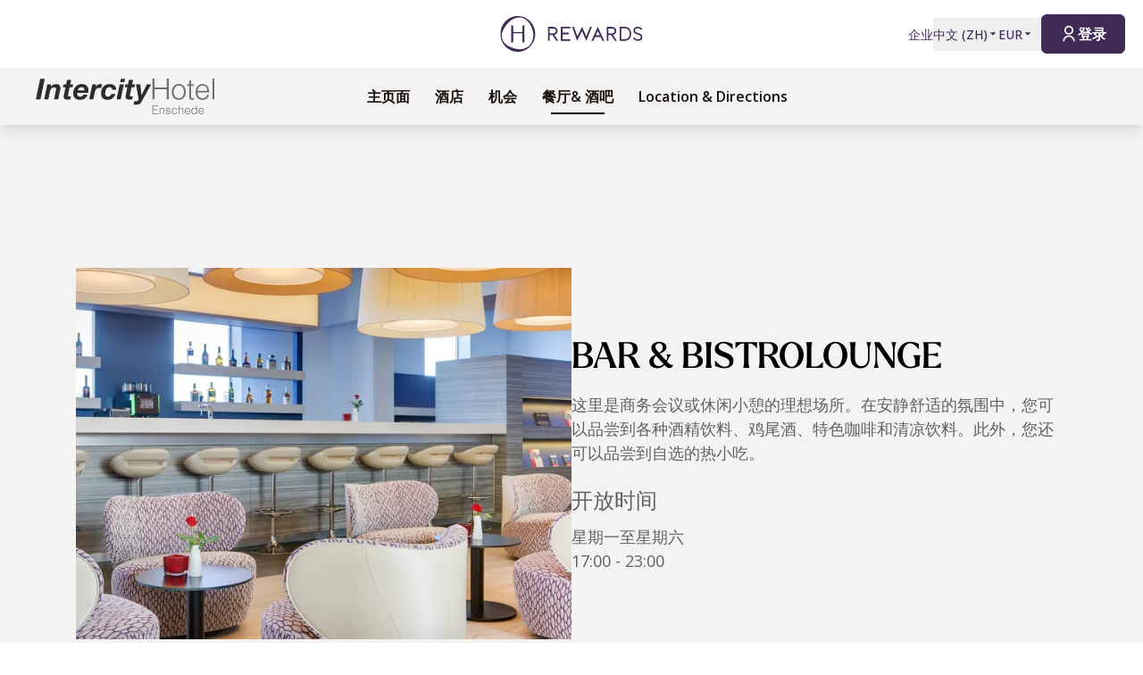

--- FILE ---
content_type: text/html; charset=utf-8
request_url: https://hrewards.com/zh/intercityhotel-enschede/restaurant-bar
body_size: 28764
content:
<!DOCTYPE html><html dir="ltr" lang="zh"><head><meta charSet="utf-8"/><meta name="viewport" content="width=device-width"/><link rel="preload" href="https://app.usercentrics.eu/browser-ui/latest/loader.js" as="script"/><link rel="alternate" hrefLang="zh" href="https://hrewards.com/zh/intercityhotel-enschede/restaurant-bar"/><link rel="alternate" hrefLang="ja" href="https://hrewards.com/ja/intercityhotel-enschede/restaurant-bar"/><link rel="alternate" hrefLang="en" href="https://hrewards.com/en/intercityhotel-enschede/restaurant-bar"/><link rel="alternate" hrefLang="ko" href="https://hrewards.com/ko/intercityhotel-enschede/restaurant-bar"/><link rel="alternate" hrefLang="cs" href="https://hrewards.com/cs/intercityhotel-enschede/restaurant-bar"/><link rel="alternate" hrefLang="de" href="https://hrewards.com/de/intercityhotel-enschede/restaurant-bar"/><link rel="alternate" hrefLang="fr" href="https://hrewards.com/fr/intercityhotel-enschede/restaurant-bar"/><link rel="alternate" hrefLang="es" href="https://hrewards.com/es/intercityhotel-enschede/restaurante-bar"/><link rel="alternate" hrefLang="it" href="https://hrewards.com/it/intercityhotel-enschede/ristorante-bar"/><link rel="alternate" hrefLang="da" href="https://hrewards.com/da/intercityhotel-enschede/restaurant-bar"/><link rel="alternate" hrefLang="sv" href="https://hrewards.com/sv/intercityhotel-enschede/restaurang-bar"/><link rel="alternate" hrefLang="hu" href="https://hrewards.com/hu/intercityhotel-enschede/etterem-bar"/><link rel="alternate" hrefLang="pt" href="https://hrewards.com/pt/intercityhotel-enschede/restaurant-bar"/><link rel="alternate" hrefLang="nl" href="https://hrewards.com/nl/intercityhotel-enschede/restaurant-bar"/><link rel="alternate" hrefLang="uk" href="https://hrewards.com/uk/intercityhotel-enschede/restaurant-bar"/><link rel="alternate" hrefLang="ru" href="https://hrewards.com/ru/intercityhotel-enschede/restaurant-bar"/><link rel="preload" href="/_next/static/media/hrewards.96db3594.svg" as="image" fetchpriority="high"/><link rel="preload" href="/_next/static/media/hrewards-white.15739481.svg" as="image" fetchpriority="high"/><link rel="preload" href="/_next/static/media/intercity-black.d9f54a49.svg" as="image" fetchpriority="high"/><title>餐馆&amp; 恩斯赫德的酒吧 |IntercityHotel 恩斯赫德的酒吧</title><meta name="description" content="我们在恩斯赫德的餐厅为各种口味的人提供了美食亮点。H Rewards"/><link rel="canonical" href="https://hrewards.com/zh/intercityhotel-enschede/restaurant-bar"/><script type="application/ld+json">{"@context":"https://schema.org","@type":"BreadcrumbList","itemListElement":[{"@type":"ListItem","position":1,"item":{"@id":"https://hrewards.com/zh/intercityhotel-enschede","name":"IntercityHotel Enschede"}},{"@type":"ListItem","position":2,"item":{"@id":"https://hrewards.com/zh/intercityhotel-enschede/restaurant-bar","name":"餐厅& 酒吧"}}]}</script><meta name="next-head-count" content="26"/><meta name="format-detection" content="telephone=no"/><script>if(!Element.prototype.matches || !('IntersectionObserverEntry' in window) || !Element.prototype.closest || !Object.fromEntries) {document.write("<script src='/scripts/polyfills.js'"+"><"+"/script>")}</script><script>if(!('ResizeObserver' in window)) {document.write("<script src='/scripts/resize-observer.min.js'"+"><"+"/script>")}</script><link rel="dns-prefetch" href="https://assets.hrewards.com"/><link rel="preconnect" href="https://assets.hrewards.com"/><link rel="shortcut icon" media="(prefers-color-scheme: light)" type="image/png" href="/images/favicon.png"/><link rel="shortcut icon" media="(prefers-color-scheme: dark)" type="image/png" href="/images/favicon-dark.png"/><link rel="preload" href="/_next/static/css/5eeb80e7b4399b17.css" as="style"/><link rel="stylesheet" href="/_next/static/css/5eeb80e7b4399b17.css" data-n-g=""/><link rel="preload" href="/_next/static/css/a0b7a153676d9e1b.css" as="style"/><link rel="stylesheet" href="/_next/static/css/a0b7a153676d9e1b.css" data-n-p=""/><link rel="preload" href="/_next/static/css/3522259a92237ab2.css" as="style"/><link rel="stylesheet" href="/_next/static/css/3522259a92237ab2.css" data-n-p=""/><noscript data-n-css=""></noscript><script defer="" nomodule="" src="/_next/static/chunks/polyfills-78c92fac7aa8fdd8.js"></script><script defer="" src="/_next/static/chunks/383.049e0c166f152d41.js"></script><script defer="" src="/_next/static/chunks/6707.428c191d4f1ca8ad.js"></script><script defer="" src="/_next/static/chunks/6004.31b7711822482b8f.js"></script><script src="/_next/static/chunks/webpack-5f7f53b88d28a018.js" defer=""></script><script src="/_next/static/chunks/framework-4392053ca19f7a6b.js" defer=""></script><script src="/_next/static/chunks/main-52f9cde0bcf834d5.js" defer=""></script><script src="/_next/static/chunks/pages/_app-55ef5ed273d7bc04.js" defer=""></script><script src="/_next/static/chunks/e21e5bbe-3c64cdaceec38b8d.js" defer=""></script><script src="/_next/static/chunks/fea29d9f-9a2ec92924605a62.js" defer=""></script><script src="/_next/static/chunks/cb355538-6a82de6f490e2e1a.js" defer=""></script><script src="/_next/static/chunks/5727625e-5d8e7452ebc266f8.js" defer=""></script><script src="/_next/static/chunks/5675-9e54a393ca7aa076.js" defer=""></script><script src="/_next/static/chunks/309-c94c60fd3db85111.js" defer=""></script><script src="/_next/static/chunks/3933-5a795e83bbc21ab6.js" defer=""></script><script src="/_next/static/chunks/460-68bebc06c668c5a2.js" defer=""></script><script src="/_next/static/chunks/7851-79878bf77306500f.js" defer=""></script><script src="/_next/static/chunks/5771-5205c37c08a79b33.js" defer=""></script><script src="/_next/static/chunks/9303-3adf084568c55831.js" defer=""></script><script src="/_next/static/chunks/5140-7f0b3820e766bfea.js" defer=""></script><script src="/_next/static/chunks/8484-c7ff85af09c4c8c0.js" defer=""></script><script src="/_next/static/chunks/8895-3ab3c35bbce3e603.js" defer=""></script><script src="/_next/static/chunks/6025-486fb49179d7a560.js" defer=""></script><script src="/_next/static/chunks/1363-62ca190be2cd28e5.js" defer=""></script><script src="/_next/static/chunks/1972-ec3150392ed730d4.js" defer=""></script><script src="/_next/static/chunks/9823-46b872f27b668858.js" defer=""></script><script src="/_next/static/chunks/7520-dd22d0f0d5d2b282.js" defer=""></script><script src="/_next/static/chunks/pages/%5B%5B...slug%5D%5D-5b36a5f8c31ba8a8.js" defer=""></script><script src="/_next/static/BhcF8nylakpCXGkB0R8hV/_buildManifest.js" defer=""></script><script src="/_next/static/BhcF8nylakpCXGkB0R8hV/_ssgManifest.js" defer=""></script><style id="__jsx-1908155127">:root{--avenir-font:'__avenirFont_961114', '__avenirFont_Fallback_961114';--beatrice-font:'__beatriceFont_52defb', '__beatriceFont_Fallback_52defb';--dubai-font:'__dubaiFont_ad8b43', '__dubaiFont_Fallback_ad8b43';--gazpacho-font:'__gazpachoFont_832b39', '__gazpachoFont_Fallback_832b39';--gtsuper-font:'__gtsuperFont_8cd832', '__gtsuperFont_Fallback_8cd832';--markpro-font:'__markproFont_59b648', '__markproFont_Fallback_59b648';--opensans-font:'__Open_Sans_e8b307', '__Open_Sans_Fallback_e8b307';--oswald-font:'__oswaldFont_b53ec3', '__oswaldFont_Fallback_b53ec3';--larken-font:'__larkenFont_e7c6f8', '__larkenFont_Fallback_e7c6f8';--tradegothic-font:'__tradeGothicFont_6d7bbe', '__tradeGothicFont_Fallback_6d7bbe';--tradegothiccondensed-font:'__tradeGothicCondensedFont_b650cc', '__tradeGothicCondensedFont_Fallback_b650cc';--lato-font:'__latoFont_f2d549', '__latoFont_Fallback_f2d549';--voga-font:'__vogaFont_09c279', '__vogaFont_Fallback_09c279';--brushup-font:'__brushUpFont_d4530b', '__brushUpFont_Fallback_d4530b';--notosans-font:'__Noto_Sans_0e8ca9', '__Noto_Sans_Fallback_0e8ca9';--baskerville-font:'__Baskervville_21e36c', '__Baskervville_Fallback_21e36c';--univers-font:'__universFont_e34dd4', '__universFont_Fallback_e34dd4';--helvetica-neue-font:'__helveticaNeueFont_6b139c', '__helveticaNeueFont_Fallback_6b139c';--hv-fitzgerald-font:'__hvFitzgeraldFont_d7d644', '__hvFitzgeraldFont_Fallback_d7d644';--telka-wide-font:'__telkaWideFont_2b47ef', '__telkaWideFont_Fallback_2b47ef'}</style></head><body><div id="__next"><div class="flex min-h-screen flex-col"><header class="relative z-20 flex items-center justify-between bg-white px-2 py-1 dark:bg-dm-panel-bg md:px-5 md:py-4 hidden md:flex"><div class="block flex-1 md:hidden xl:block"></div><a target="_self" rel="" class="cursor-pointer underline hover:text-global-gray-400 dark:hover:text-white hover:no-underline text-plum focus:text-plum-600 dark:text-white flex" data-href="/" data-router-locale="zh" data-testid="header-logo" href="/zh"><div class="brand-logo ie11--header-logo flex w-32 justify-center dark:hidden sm:w-32 md:w-32 xl:w-48 xl:px-4"><span style="box-sizing:border-box;display:inline-block;overflow:hidden;width:initial;height:initial;background:none;opacity:1;border:0px none;margin:0px;padding:0px;position:relative;max-width:100%"><span style="box-sizing:border-box;display:block;width:initial;height:initial;background:none;opacity:1;border:0px none;margin:0px;padding:0px;max-width:100%"><img style="display:block;max-width:100%;width:initial;height:initial;background:none;opacity:1;border:0px none;margin:0px;padding:0px" alt="" aria-hidden="true" src="data:image/svg+xml,%3csvg%20xmlns=%27http://www.w3.org/2000/svg%27%20version=%271.1%27%20width=%27205%27%20height=%2750%27/%3e"/></span><img alt="Logo" fetchpriority="high" decoding="async" data-nimg="fill" style="position:absolute;height:100%;width:100%;left:0;top:0;right:0;bottom:0;color:transparent;max-width:100%" src="/_next/static/media/hrewards.96db3594.svg"/></span></div><div class="brand-logo ie11--header-logo hidden w-32 justify-center dark:flex sm:w-32 md:w-32 xl:w-48 xl:px-4"><span style="box-sizing:border-box;display:inline-block;overflow:hidden;width:initial;height:initial;background:none;opacity:1;border:0px none;margin:0px;padding:0px;position:relative;max-width:100%"><span style="box-sizing:border-box;display:block;width:initial;height:initial;background:none;opacity:1;border:0px none;margin:0px;padding:0px;max-width:100%"><img style="display:block;max-width:100%;width:initial;height:initial;background:none;opacity:1;border:0px none;margin:0px;padding:0px" alt="" aria-hidden="true" src="data:image/svg+xml,%3csvg%20xmlns=%27http://www.w3.org/2000/svg%27%20version=%271.1%27%20width=%27205%27%20height=%2750%27/%3e"/></span><img alt="Logo" fetchpriority="high" decoding="async" data-nimg="fill" style="position:absolute;height:100%;width:100%;left:0;top:0;right:0;bottom:0;color:transparent;max-width:100%" src="/_next/static/media/hrewards-white.15739481.svg"/></span></div></a><div class="flex flex-1 justify-end"><div class="hidden flex-1 items-center justify-end md:flex MetaNavigation_childrenSpacing__LLcHV"><a target="_self" rel="" class="cursor-pointer focus:outline-none text-plum focus:text-plum-600" data-href="/corporate" data-router-locale="zh" data-testid="meta-navigation-link__企业" href="/zh/corporate"><span class="flex cursor-pointer items-center whitespace-nowrap py-2 text-sm font-medium transition duration-300 dark:text-white hover:text-plum-600 dark:hover:text-white dark:hover:text-opacity-80">企业</span></a><div class="relative" data-headlessui-state=""><button class="block focus:outline-none text-plum hover:text-plum-600 focus:text-plum-600" data-testid="language-selector" id="headlessui-menu-button-:R1j8qe5j6:" type="button" aria-haspopup="menu" aria-expanded="false" data-headlessui-state=""><span class="flex cursor-pointer items-center whitespace-nowrap py-2 text-sm font-medium transition duration-300 dark:text-white hover:text-plum-600 dark:hover:text-white dark:hover:text-opacity-80">中文<!-- --> (<!-- -->ZH<!-- -->)<span class="text-xs ltr:ml-2 rtl:mr-2"><svg stroke="currentColor" fill="currentColor" stroke-width="0" viewBox="0 0 24 24" height="1em" width="1em" xmlns="http://www.w3.org/2000/svg"><path d="M11.646 15.146 5.854 9.354a.5.5 0 0 1 .353-.854h11.586a.5.5 0 0 1 .353.854l-5.793 5.792a.5.5 0 0 1-.707 0Z"></path></svg></span></span></button></div><div class="relative"><button class="block focus:outline-none text-plum focus:text-plum-600" data-testid="currency-selector" id="headlessui-listbox-button-:R6r8qe5j6:" type="button" aria-haspopup="listbox" aria-expanded="false" data-headlessui-state=""><span class="flex cursor-pointer items-center whitespace-nowrap py-2 text-sm font-medium transition duration-300 dark:text-white hover:text-plum-600 dark:hover:text-white dark:hover:text-opacity-80 w-12">EUR<span class="text-xs ltr:ml-2 rtl:mr-2"><svg stroke="currentColor" fill="currentColor" stroke-width="0" viewBox="0 0 24 24" height="1em" width="1em" xmlns="http://www.w3.org/2000/svg"><path d="M11.646 15.146 5.854 9.354a.5.5 0 0 1 .353-.854h11.586a.5.5 0 0 1 .353.854l-5.793 5.792a.5.5 0 0 1-.707 0Z"></path></svg></span></span></button></div></div><div class="ltr:ml-6 ltr:mr-3 rtl:ml-3 rtl:mr-6 ltr:md:mr-0 rtl:md:ml-0" style="font-size:0"><button class="relative inline-flex items-center justify-center text-center px-5 transition duration-300 leading-tight h-11 text-base text-transparent focus:outline-none pointer-events-none cursor-default border-transparent bg-global-not-active base hidden md:inline-flex rounded-md font-hrewards font-bold border" data-testid="member-button"><span class="text-xl ltr:mr-2 ltr:last:mr-0 rtl:ml-2 rtl:last:ml-0"><svg stroke="currentColor" fill="currentColor" stroke-width="0" viewBox="0 0 24 24" height="1em" width="1em" xmlns="http://www.w3.org/2000/svg"><path d="M4 22C4 17.5817 7.58172 14 12 14C16.4183 14 20 17.5817 20 22H18C18 18.6863 15.3137 16 12 16C8.68629 16 6 18.6863 6 22H4ZM12 13C8.685 13 6 10.315 6 7C6 3.685 8.685 1 12 1C15.315 1 18 3.685 18 7C18 10.315 15.315 13 12 13ZM12 11C14.21 11 16 9.21 16 7C16 4.79 14.21 3 12 3C9.79 3 8 4.79 8 7C8 9.21 9.79 11 12 11Z"></path></svg></span><span class="absolute inset-0 flex items-center justify-center border-violet"><span class="h-5 w-5 animate-spin rounded-full border-2 border-t-2 border-global-gray-200" style="border-top-color:inherit"></span></span><span>登录</span></button><button type="button" aria-label="登录" class="rounded p-1 outline-none transition duration-300 focus:outline-none text-2xl bg-stone-100 text-black hover:bg-stone-100 focus:bg-stone-100 md:hidden"><svg stroke="currentColor" fill="currentColor" stroke-width="0" viewBox="0 0 24 24" height="1em" width="1em" xmlns="http://www.w3.org/2000/svg"><path d="M4 22C4 17.5817 7.58172 14 12 14C16.4183 14 20 17.5817 20 22H18C18 18.6863 15.3137 16 12 16C8.68629 16 6 18.6863 6 22H4ZM12 13C8.685 13 6 10.315 6 7C6 3.685 8.685 1 12 1C15.315 1 18 3.685 18 7C18 10.315 15.315 13 12 13ZM12 11C14.21 11 16 9.21 16 7C16 4.79 14.21 3 12 3C9.79 3 8 4.79 8 7C8 9.21 9.79 11 12 11Z"></path></svg></button></div></div></header><div class="sticky top-0 z-10 shadow-lg"><div class="z-10 flex h-16 w-full items-center justify-between px-5 dark:border-t dark:border-dm-border md:px-8 lg:justify-start xl:px-10 text-ic-charcoal bg-ic-mink-gray-100 font-ic-secondary" data-headlessui-state=""><div class="flex pr-10 lg:flex-1"><a target="_self" rel="" class="cursor-pointer underline hover:text-global-gray-400 dark:hover:text-white hover:no-underline text-plum focus:text-plum-600 dark:text-white inline-flex" data-href="/" data-router-locale="zh" data-testid="main-navigation_brand-logo" href="/zh"><div class="brand-logo flex w-32 xl:w-auto"><span style="box-sizing:border-box;display:inline-block;overflow:hidden;width:initial;height:initial;background:none;opacity:1;border:0px none;margin:0px;padding:0px;position:relative;max-width:100%"><span style="box-sizing:border-box;display:block;width:initial;height:initial;background:none;opacity:1;border:0px none;margin:0px;padding:0px;max-width:100%"><img style="display:block;max-width:100%;width:initial;height:initial;background:none;opacity:1;border:0px none;margin:0px;padding:0px" alt="" aria-hidden="true" src="data:image/svg+xml,%3csvg%20xmlns=%27http://www.w3.org/2000/svg%27%20version=%271.1%27%20width=%27145%27%20height=%2722%27/%3e"/></span><img alt="Logo" fetchpriority="high" decoding="async" data-nimg="fill" style="position:absolute;height:100%;width:100%;left:0;top:0;right:0;bottom:0;color:transparent;max-width:100%" src="/_next/static/media/intercity-black.d9f54a49.svg"/></span></div></a></div><button aria-label="toggle menu" class="relative z-10 ml-auto flex items-center bg-transparent p-2 focus:outline-none lg:hidden rtl:order-first rtl:rotate-180 rtl:transform" data-trackable="false" id="headlessui-menu-button-:R9ae5j6:" type="button" aria-haspopup="menu" aria-expanded="false" data-headlessui-state=""><svg stroke="currentColor" fill="currentColor" stroke-width="0" viewBox="0 0 24 24" class="text-xl" height="1em" width="1em" xmlns="http://www.w3.org/2000/svg"><path d="M3 4H21V6H3V4ZM3 11H15V13H3V11ZM3 18H21V20H3V18Z"></path></svg></button><div class="hidden lg:flex"><nav class="flex w-full flex-col px-5 py-8 md:px-8 lg:flex-row lg:items-center lg:p-0"><div class="mb-1 last:mb-0 last:mr-0 lg:mb-0 lg:mr-7"><a target="_self" rel="" class="cursor-pointer group flex" data-href="/intercityhotel" data-router-locale="zh" data-testid="main-navigation-link__999" href="/zh/intercityhotel"><div class="group relative cursor-pointer select-none py-2 rtl:text-lg text-base font-semibold">主页面<div class="highlighter absolute bottom-0 left-0 right-0 w-0 py-px transition-all duration-300 lg:mx-auto lg:group-hover:visible lg:group-hover:w-3/4 lg:group-focus:visible lg:group-focus:w-3/4 invisible bg-black"></div></div></a></div><div class="mb-1 last:mb-0 last:mr-0 lg:mb-0 lg:mr-7"><a target="_self" rel="" class="cursor-pointer group flex" data-href="/intercityhotel-enschede" data-router-locale="zh" data-testid="main-navigation-link__16829" href="/zh/intercityhotel-enschede"><div class="group relative cursor-pointer select-none py-2 rtl:text-lg text-base font-semibold">酒店<div class="highlighter absolute bottom-0 left-0 right-0 w-0 py-px transition-all duration-300 lg:mx-auto lg:group-hover:visible lg:group-hover:w-3/4 lg:group-focus:visible lg:group-focus:w-3/4 invisible bg-black"></div></div></a></div><div class="mb-1 last:mb-0 last:mr-0 lg:mb-0 lg:mr-7"><a target="_self" rel="" class="cursor-pointer group flex" data-href="/intercityhotel-enschede/deals" data-router-locale="zh" data-testid="main-navigation-link__14579" href="/zh/intercityhotel-enschede/deals"><div class="group relative cursor-pointer select-none py-2 rtl:text-lg text-base font-semibold">机会<div class="highlighter absolute bottom-0 left-0 right-0 w-0 py-px transition-all duration-300 lg:mx-auto lg:group-hover:visible lg:group-hover:w-3/4 lg:group-focus:visible lg:group-focus:w-3/4 invisible bg-black"></div></div></a></div><div class="mb-1 last:mb-0 last:mr-0 lg:mb-0 lg:mr-7"><a target="_self" rel="" class="cursor-pointer group flex" data-href="/intercityhotel-enschede/restaurant-bar" data-router-locale="zh" data-testid="main-navigation-link__14519" href="/zh/intercityhotel-enschede/restaurant-bar"><div class="group relative cursor-pointer select-none py-2 rtl:text-lg text-base font-semibold">餐厅&amp; 酒吧<div class="highlighter absolute bottom-0 left-0 right-0 w-0 py-px transition-all duration-300 lg:mx-auto lg:group-hover:visible lg:group-hover:w-3/4 lg:group-focus:visible lg:group-focus:w-3/4 visible w-3/4 bg-black"></div></div></a></div><div class="mb-1 last:mb-0 last:mr-0 lg:mb-0 lg:mr-7"><a target="_self" rel="" class="cursor-pointer group flex" data-href="/intercityhotel-enschede/location-direction" data-router-locale="zh" data-testid="main-navigation-link__14549" href="/zh/intercityhotel-enschede/location-direction"><div class="group relative cursor-pointer select-none py-2 rtl:text-lg text-base font-semibold">Location &amp; Directions<div class="highlighter absolute bottom-0 left-0 right-0 w-0 py-px transition-all duration-300 lg:mx-auto lg:group-hover:visible lg:group-hover:w-3/4 lg:group-focus:visible lg:group-focus:w-3/4 invisible bg-black"></div></div></a></div><div class="mb-1 last:mb-0 last:mr-0 lg:mb-0 lg:mr-7 lg:hidden"><a target="_self" rel="" class="cursor-pointer group flex" data-href="/corporate" data-router-locale="zh" data-testid="main-navigation-link__26" href="/zh/corporate"><div class="group relative cursor-pointer select-none py-2 rtl:text-lg text-base font-semibold">企业<div class="highlighter absolute bottom-0 left-0 right-0 w-0 py-px transition-all duration-300 lg:mx-auto lg:group-hover:visible lg:group-hover:w-3/4 lg:group-focus:visible lg:group-focus:w-3/4 invisible bg-black"></div></div></a></div><div class="my-4 w-full opacity-25 lg:hidden bg-ic-charcoal" style="height:1px"></div><div class="mb-1 last:mb-0 last:mr-0 lg:mb-0 lg:mr-7 lg:hidden"><button class="group flex w-full items-center bg-transparent focus:outline-none" data-testid="main-navigation-button__language-selector" id="headlessui-menu-button-:R1chae5j6:" type="button" aria-haspopup="menu" aria-expanded="false" data-headlessui-state=""><div class="group relative cursor-pointer select-none py-2 rtl:text-lg text-base font-semibold">中文<!-- --> (<!-- -->ZH<!-- -->)<div class="highlighter absolute bottom-0 left-0 right-0 w-0 py-px transition-all duration-300 lg:mx-auto lg:group-hover:visible lg:group-hover:w-3/4 lg:group-focus:visible lg:group-focus:w-3/4 invisible bg-black"></div></div><svg stroke="currentColor" fill="currentColor" stroke-width="0" viewBox="0 0 24 24" class="rotate-0 transform text-xl lg:hidden ltr:ml-auto rtl:mr-auto" height="1em" width="1em" xmlns="http://www.w3.org/2000/svg"><path d="M11.9999 13.1714L16.9497 8.22168L18.3639 9.63589L11.9999 15.9999L5.63599 9.63589L7.0502 8.22168L11.9999 13.1714Z"></path></svg></button></div><div class="my-4 w-full opacity-25 lg:hidden bg-ic-charcoal" style="height:1px"></div><div class="mb-1 last:mb-0 last:mr-0 lg:mb-0 lg:mr-7 lg:hidden"><a target="_self" rel="" class="cursor-pointer group flex" data-href="/" data-router-locale="zh" data-testid="main-navigation-link__guest-menu" href="/zh"><div class="group relative cursor-pointer select-none py-2 rtl:text-lg text-base font-semibold">负载<div class="highlighter absolute bottom-0 left-0 right-0 w-0 py-px transition-all duration-300 lg:mx-auto lg:group-hover:visible lg:group-hover:w-3/4 lg:group-focus:visible lg:group-focus:w-3/4 invisible bg-black"></div></div></a></div><div class="my-4 w-full opacity-25 lg:hidden bg-ic-charcoal" style="height:1px"></div><div class="mb-1 last:mb-0 last:mr-0 lg:mb-0 lg:mr-7 lg:hidden"><button class="group flex w-full items-center bg-transparent focus:outline-none" data-testid="main-navigation-button__currency-selector" id="headlessui-menu-button-:Rfhae5j6:" type="button" aria-haspopup="menu" aria-expanded="false" data-headlessui-state=""><div class="group relative cursor-pointer select-none py-2 rtl:text-lg text-base font-semibold">EUR<div class="highlighter absolute bottom-0 left-0 right-0 w-0 py-px transition-all duration-300 lg:mx-auto lg:group-hover:visible lg:group-hover:w-3/4 lg:group-focus:visible lg:group-focus:w-3/4 invisible bg-black"></div></div><svg stroke="currentColor" fill="currentColor" stroke-width="0" viewBox="0 0 24 24" class="rotate-0 transform text-xl lg:hidden ltr:ml-auto rtl:mr-auto" height="1em" width="1em" xmlns="http://www.w3.org/2000/svg"><path d="M11.9999 13.1714L16.9497 8.22168L18.3639 9.63589L11.9999 15.9999L5.63599 9.63589L7.0502 8.22168L11.9999 13.1714Z"></path></svg></button></div></nav></div><div class="hidden lg:block lg:flex-1"></div></div></div><main class="ie11-content flex-1 dark:bg-dm-bg"><div class="bg-ic-mink-gray-100"><div class="py-18 md:py-20 lg:py-40"><div class="mx-auto w-full px-4 xl:px-0 max-w-container flex flex-wrap"><div class="flex w-full flex-col justify-center sm:flex-1 ltr:sm:last:pl-10 ltr:xl:last:pl-20 rtl:sm:last:pr-10 rtl:xl:last:pr-20 order-first mb-6 sm:order-none sm:mb-0"><div class="mx-auto hidden flex-none sm:block w-full"><div style="position:relative;width:100%;padding-bottom:75%" data-radix-aspect-ratio-wrapper=""><div style="position:absolute;top:0;right:0;bottom:0;left:0"><div class="h-full w-full" style="background-size:cover;background-position:50% 50%;background-image:url([data-uri])" id="ULJkQ6T1nk.7%NxvoeRj~ARkRkxu}kNIt8WA"><img alt="IntercityHotel - 现金" loading="lazy" decoding="async" data-nimg="fill" style="position:absolute;height:100%;width:100%;left:0;top:0;right:0;bottom:0;object-fit:cover;object-position:50% 50%;color:transparent" sizes="(max-width: 1024px) 100vw, 600px" srcSet="https://assets.hrewards.com/assets/jpg.small_481_ICH_NL_Enschede_Bar_9481_de0d99d50c.jpg?optimize 500w, https://assets.hrewards.com/assets/jpg.medium_481_ICH_NL_Enschede_Bar_9481_de0d99d50c.jpg?optimize 750w, https://assets.hrewards.com/assets/jpg.large_481_ICH_NL_Enschede_Bar_9481_de0d99d50c.jpg?optimize 1000w, https://assets.hrewards.com/assets/jpg.xlarge_481_ICH_NL_Enschede_Bar_9481_de0d99d50c.jpg?optimize 1920w, https://assets.hrewards.com/assets/jpg.xxlarge_481_ICH_NL_Enschede_Bar_9481_de0d99d50c.jpg?optimize 2560w" src="https://assets.hrewards.com/assets/jpg.xxlarge_481_ICH_NL_Enschede_Bar_9481_de0d99d50c.jpg?optimize"/></div></div></div></div><div class="mx-auto w-full flex-none sm:hidden"><div style="position:relative;width:100%;padding-bottom:56.25%" data-radix-aspect-ratio-wrapper=""><div style="position:absolute;top:0;right:0;bottom:0;left:0"><div class="h-full w-full" style="background-size:cover;background-position:50% 50%;background-image:url([data-uri])" id="ULJkQ6T1nk.7%NxvoeRj~ARkRkxu}kNIt8WA"><img alt="IntercityHotel - 现金" loading="lazy" decoding="async" data-nimg="fill" style="position:absolute;height:100%;width:100%;left:0;top:0;right:0;bottom:0;object-fit:cover;object-position:50% 50%;color:transparent" sizes="(max-width: 1024px) 100vw, 600px" srcSet="https://assets.hrewards.com/assets/jpg.small_481_ICH_NL_Enschede_Bar_9481_de0d99d50c.jpg?optimize 500w, https://assets.hrewards.com/assets/jpg.medium_481_ICH_NL_Enschede_Bar_9481_de0d99d50c.jpg?optimize 750w, https://assets.hrewards.com/assets/jpg.large_481_ICH_NL_Enschede_Bar_9481_de0d99d50c.jpg?optimize 1000w, https://assets.hrewards.com/assets/jpg.xlarge_481_ICH_NL_Enschede_Bar_9481_de0d99d50c.jpg?optimize 1920w, https://assets.hrewards.com/assets/jpg.xxlarge_481_ICH_NL_Enschede_Bar_9481_de0d99d50c.jpg?optimize 2560w" src="https://assets.hrewards.com/assets/jpg.xxlarge_481_ICH_NL_Enschede_Bar_9481_de0d99d50c.jpg?optimize"/></div></div></div></div></div><div class="flex w-full flex-col justify-center sm:flex-1 ltr:sm:last:pl-10 ltr:xl:last:pl-20 rtl:sm:last:pr-10 rtl:xl:last:pr-20"><h3 class="mb-4 w-full font-ic leading-tight text-black text-4xl lg:text-5xl uppercase">Bar &amp; BistroLounge</h3><div class="teaser-description min-w-full pl-0 ltr:sm:pl-7 ltr:lg:pl-10 rtl:sm:pr-7 rtl:lg:pr-10 font-ic-secondary text-ic-charcoal-700 text-base lg:text-lg leading-normal"><div class="Content_content__9_jM6"><p>这里是商务会议或休闲小憩的理想场所。在安静舒适的氛围中，您可以品尝到各种酒精饮料、鸡尾酒、特色咖啡和清凉饮料。此外，您还可以品尝到自选的热小吃。</p>


<h3 id="开放时间">开放时间</h3>
<p>星期一至星期六<br/>17:00 - 23:00</p>
</div></div></div></div></div></div><div style="display:contents"><div class="bg-ic-green-gradient"><div class="py-18 md:py-20 lg:py-40"><div class="mx-auto w-full px-4 xl:px-0 max-w-container flex flex-wrap"><div class="flex w-full flex-col justify-center sm:flex-1 ltr:sm:last:pl-10 ltr:xl:last:pl-20 rtl:sm:last:pr-10 rtl:xl:last:pr-20"><h3 class="mb-4 w-full font-ic leading-tight text-black text-4xl lg:text-5xl uppercase">Breakfast</h3><div class="teaser-description min-w-full pl-0 ltr:sm:pl-7 ltr:lg:pl-10 rtl:sm:pr-7 rtl:lg:pr-10 font-ic-secondary text-black text-base lg:text-lg leading-normal"><div class="Content_content__9_jM6"><p>我们友好的早餐餐厅可为您提供一个成功的早晨所需的一切。您可以在这里享用营养均衡的自助早餐，包括各种面包、面包卷、特色香肠和奶酪、新鲜果汁、水果以及香浓的咖啡和茶。在积极的氛围中迎接新的一天。</p>


<h3 id="开放时间">开放时间</h3>
<p>星期一至星期五<br/>07:00 - 10:00</p>
<p>周六、周日和节假日<br/>07:00 - 11:00</p>
</div></div></div><div class="flex w-full flex-col justify-center sm:flex-1 ltr:sm:last:pl-10 ltr:xl:last:pl-20 rtl:sm:last:pr-10 rtl:xl:last:pr-20 order-first mb-6 sm:order-none sm:mb-0"><div class="mx-auto hidden flex-none sm:block w-full"><div style="position:relative;width:100%;padding-bottom:75%" data-radix-aspect-ratio-wrapper=""><div style="position:absolute;top:0;right:0;bottom:0;left:0"><div class="h-full w-full" style="background-size:cover;background-position:50% 50%;background-image:url([data-uri])" id="UaIq=aw^%1Wr?^t7t7bGs+t8xuaeIAofR*M|"><img alt="一个现代的餐厅，有多张桌子和红色椅子，摆放好了餐具。" loading="lazy" decoding="async" data-nimg="fill" style="position:absolute;height:100%;width:100%;left:0;top:0;right:0;bottom:0;object-fit:cover;object-position:50% 50%;color:transparent" sizes="(max-width: 1024px) 100vw, 600px" srcSet="https://assets.hrewards.com/assets/jpg.small_481_ich_nl_enschede_16054335727619062a30151_f05fdab031.jpg?optimize 500w, https://assets.hrewards.com/assets/jpg.small_481_ich_nl_enschede_16054335727619062a30151_f05fdab031.jpg?optimize 750w, https://assets.hrewards.com/assets/jpg.small_481_ich_nl_enschede_16054335727619062a30151_f05fdab031.jpg?optimize 1000w, https://assets.hrewards.com/assets/jpg.small_481_ich_nl_enschede_16054335727619062a30151_f05fdab031.jpg?optimize 1920w, https://assets.hrewards.com/assets/jpg.small_481_ich_nl_enschede_16054335727619062a30151_f05fdab031.jpg?optimize 2560w" src="https://assets.hrewards.com/assets/jpg.small_481_ich_nl_enschede_16054335727619062a30151_f05fdab031.jpg?optimize"/></div></div></div></div><div class="mx-auto w-full flex-none sm:hidden"><div style="position:relative;width:100%;padding-bottom:56.25%" data-radix-aspect-ratio-wrapper=""><div style="position:absolute;top:0;right:0;bottom:0;left:0"><div class="h-full w-full" style="background-size:cover;background-position:50% 50%;background-image:url([data-uri])" id="UaIq=aw^%1Wr?^t7t7bGs+t8xuaeIAofR*M|"><img alt="一个现代的餐厅，有多张桌子和红色椅子，摆放好了餐具。" loading="lazy" decoding="async" data-nimg="fill" style="position:absolute;height:100%;width:100%;left:0;top:0;right:0;bottom:0;object-fit:cover;object-position:50% 50%;color:transparent" sizes="(max-width: 1024px) 100vw, 600px" srcSet="https://assets.hrewards.com/assets/jpg.small_481_ich_nl_enschede_16054335727619062a30151_f05fdab031.jpg?optimize 500w, https://assets.hrewards.com/assets/jpg.small_481_ich_nl_enschede_16054335727619062a30151_f05fdab031.jpg?optimize 750w, https://assets.hrewards.com/assets/jpg.small_481_ich_nl_enschede_16054335727619062a30151_f05fdab031.jpg?optimize 1000w, https://assets.hrewards.com/assets/jpg.small_481_ich_nl_enschede_16054335727619062a30151_f05fdab031.jpg?optimize 1920w, https://assets.hrewards.com/assets/jpg.small_481_ich_nl_enschede_16054335727619062a30151_f05fdab031.jpg?optimize 2560w" src="https://assets.hrewards.com/assets/jpg.small_481_ich_nl_enschede_16054335727619062a30151_f05fdab031.jpg?optimize"/></div></div></div></div></div></div></div></div></div><div style="display:contents"><div class="bg-ic-mink-gray-100"></div></div></main><div style="display:contents"><footer class="rtl:text-base w-full pb-5 md:py-8 lg:pt-20 bg-black text-white font-ic-secondary text-sm"><div class="mx-auto w-full max-w-container px-5 xl:px-0"><div class="-mx-5 flex flex-wrap"><div class="w-full flex-col md:order-none md:mb-8 md:w-1/3 md:px-4 lg:mb-12 lg:w-1/4 lg:px-5 flex"><div class="w-full border-b border-light-200 md:border-none"><button class="flex w-full appearance-none items-center justify-between px-4 py-5 focus:outline-none ltr:text-left rtl:text-right md:mb-3 md:cursor-text md:px-0 md:py-0" id="headlessui-disclosure-button-:R4mae5j6:" type="button" aria-expanded="false" data-headlessui-state=""><span class="w-full text-cozy-peach uppercase font-bold">快速链接</span><svg stroke="currentColor" fill="currentColor" stroke-width="0" viewBox="0 0 24 24" class="ml-auto rotate-0 transform text-xl md:hidden" height="1em" width="1em" xmlns="http://www.w3.org/2000/svg"><path d="M11.9999 13.1714L16.9497 8.22168L18.3639 9.63589L11.9999 15.9999L5.63599 9.63589L7.0502 8.22168L11.9999 13.1714Z"></path></svg></button><div class="hidden md:block"><ul class="flex w-full flex-col items-start"><li class="pb-2 last:pb-0"><a target="_self" rel="" class="cursor-pointer transition duration-300 hover:text-cozy-peach focus:text-cozy-peach" data-href="/intercityhotel/about" data-router-locale="zh" href="/zh/intercityhotel/about">关于IntercityHotel</a></li><li class="pb-2 last:pb-0"><a target="_self" rel="" class="cursor-pointer transition duration-300 hover:text-cozy-peach focus:text-cozy-peach" data-href="/corporate/staysmart" data-router-locale="zh" href="/zh/corporate/staysmart">聪明人</a></li><li class="pb-2 last:pb-0"><a target="_blank" rel="" class="cursor-pointer transition duration-300 hover:text-cozy-peach focus:text-cozy-peach" data-href="https://jobs.deutschehospitality.com/eng" data-router-locale="zh" href="https://jobs.deutschehospitality.com/eng">职业生涯</a></li><li class="pb-2 last:pb-0"><a target="_self" rel="" class="cursor-pointer transition duration-300 hover:text-cozy-peach focus:text-cozy-peach" data-href="/csr" data-router-locale="zh" href="/zh/csr">企业社会责任</a></li><li class="pb-2 last:pb-0"><a target="_self" rel="" class="cursor-pointer transition duration-300 hover:text-cozy-peach focus:text-cozy-peach" data-href="/help-center/contact" data-router-locale="zh" href="/zh/help-center/contact">联系方式</a></li><li class="pb-2 last:pb-0"><a target="_self" rel="" class="cursor-pointer transition duration-300 hover:text-cozy-peach focus:text-cozy-peach" data-href="/destinations" data-router-locale="zh" href="/zh/destinations">目的地</a></li></ul></div></div></div><div class="w-full flex-col md:order-none md:mb-8 md:w-1/3 md:px-4 lg:mb-12 lg:w-1/4 lg:px-5 order-6 flex"><div class="flex flex-col items-center px-4 pt-8 text-center md:items-start md:px-0 md:py-0 ltr:md:text-left rtl:md:text-right"><span class="w-full text-cozy-peach uppercase font-bold mb-3">社会链接</span><div class="-mb-4 -mr-4 flex max-w-full flex-wrap justify-center pt-3 md:w-48 md:justify-start"><a href="https://www.facebook.com/IntercityHotel/" target="_blank" rel="nofollow noreferrer" class="mb-4 mr-4 flex h-10 w-10 flex-none items-center justify-center rounded-full border border-light-200 text-xl text-white transition duration-300 hover:border-white focus:border-white focus:outline-none"><svg stroke="currentColor" fill="currentColor" stroke-width="0" viewBox="0 0 24 24" height="1em" width="1em" xmlns="http://www.w3.org/2000/svg"><path d="M14 13.5H16.5L17.5 9.5H14V7.5C14 6.47062 14 5.5 16 5.5H17.5V2.1401C17.1743 2.09685 15.943 2 14.6429 2C11.9284 2 10 3.65686 10 6.69971V9.5H7V13.5H10V22H14V13.5Z"></path></svg></a><a href="https://www.instagram.com/accounts/login/?next=/intercityhotel/" target="_blank" rel="nofollow noreferrer" class="mb-4 mr-4 flex h-10 w-10 flex-none items-center justify-center rounded-full border border-light-200 text-xl text-white transition duration-300 hover:border-white focus:border-white focus:outline-none"><svg stroke="currentColor" fill="currentColor" stroke-width="0" viewBox="0 0 24 24" height="1em" width="1em" xmlns="http://www.w3.org/2000/svg"><path d="M12.001 9C10.3436 9 9.00098 10.3431 9.00098 12C9.00098 13.6573 10.3441 15 12.001 15C13.6583 15 15.001 13.6569 15.001 12C15.001 10.3427 13.6579 9 12.001 9ZM12.001 7C14.7614 7 17.001 9.2371 17.001 12C17.001 14.7605 14.7639 17 12.001 17C9.24051 17 7.00098 14.7629 7.00098 12C7.00098 9.23953 9.23808 7 12.001 7ZM18.501 6.74915C18.501 7.43926 17.9402 7.99917 17.251 7.99917C16.5609 7.99917 16.001 7.4384 16.001 6.74915C16.001 6.0599 16.5617 5.5 17.251 5.5C17.9393 5.49913 18.501 6.0599 18.501 6.74915ZM12.001 4C9.5265 4 9.12318 4.00655 7.97227 4.0578C7.18815 4.09461 6.66253 4.20007 6.17416 4.38967C5.74016 4.55799 5.42709 4.75898 5.09352 5.09255C4.75867 5.4274 4.55804 5.73963 4.3904 6.17383C4.20036 6.66332 4.09493 7.18811 4.05878 7.97115C4.00703 9.0752 4.00098 9.46105 4.00098 12C4.00098 14.4745 4.00753 14.8778 4.05877 16.0286C4.0956 16.8124 4.2012 17.3388 4.39034 17.826C4.5591 18.2606 4.7605 18.5744 5.09246 18.9064C5.42863 19.2421 5.74179 19.4434 6.17187 19.6094C6.66619 19.8005 7.19148 19.9061 7.97212 19.9422C9.07618 19.9939 9.46203 20 12.001 20C14.4755 20 14.8788 19.9934 16.0296 19.9422C16.8117 19.9055 17.3385 19.7996 17.827 19.6106C18.2604 19.4423 18.5752 19.2402 18.9074 18.9085C19.2436 18.5718 19.4445 18.2594 19.6107 17.8283C19.8013 17.3358 19.9071 16.8098 19.9432 16.0289C19.9949 14.9248 20.001 14.5389 20.001 12C20.001 9.52552 19.9944 9.12221 19.9432 7.97137C19.9064 7.18906 19.8005 6.66149 19.6113 6.17318C19.4434 5.74038 19.2417 5.42635 18.9084 5.09255C18.573 4.75715 18.2616 4.55693 17.8271 4.38942C17.338 4.19954 16.8124 4.09396 16.0298 4.05781C14.9258 4.00605 14.5399 4 12.001 4ZM12.001 2C14.7176 2 15.0568 2.01 16.1235 2.06C17.1876 2.10917 17.9135 2.2775 18.551 2.525C19.2101 2.77917 19.7668 3.1225 20.3226 3.67833C20.8776 4.23417 21.221 4.7925 21.476 5.45C21.7226 6.08667 21.891 6.81333 21.941 7.8775C21.9885 8.94417 22.001 9.28333 22.001 12C22.001 14.7167 21.991 15.0558 21.941 16.1225C21.8918 17.1867 21.7226 17.9125 21.476 18.55C21.2218 19.2092 20.8776 19.7658 20.3226 20.3217C19.7668 20.8767 19.2076 21.22 18.551 21.475C17.9135 21.7217 17.1876 21.89 16.1235 21.94C15.0568 21.9875 14.7176 22 12.001 22C9.28431 22 8.94514 21.99 7.87848 21.94C6.81431 21.8908 6.08931 21.7217 5.45098 21.475C4.79264 21.2208 4.23514 20.8767 3.67931 20.3217C3.12348 19.7658 2.78098 19.2067 2.52598 18.55C2.27848 17.9125 2.11098 17.1867 2.06098 16.1225C2.01348 15.0558 2.00098 14.7167 2.00098 12C2.00098 9.28333 2.01098 8.94417 2.06098 7.8775C2.11014 6.8125 2.27848 6.0875 2.52598 5.45C2.78014 4.79167 3.12348 4.23417 3.67931 3.67833C4.23514 3.1225 4.79348 2.78 5.45098 2.525C6.08848 2.2775 6.81348 2.11 7.87848 2.06C8.94514 2.0125 9.28431 2 12.001 2Z"></path></svg></a><a href="https://twitter.com/intercityhotel" target="_blank" rel="nofollow noreferrer" class="mb-4 mr-4 flex h-10 w-10 flex-none items-center justify-center rounded-full border border-light-200 text-xl text-white transition duration-300 hover:border-white focus:border-white focus:outline-none"><svg stroke="currentColor" fill="currentColor" stroke-width="0" viewBox="0 0 24 24" height="1em" width="1em" xmlns="http://www.w3.org/2000/svg"><path d="M22.2125 5.65605C21.4491 5.99375 20.6395 6.21555 19.8106 6.31411C20.6839 5.79132 21.3374 4.9689 21.6493 4.00005C20.8287 4.48761 19.9305 4.83077 18.9938 5.01461C18.2031 4.17106 17.098 3.69303 15.9418 3.69434C13.6326 3.69434 11.7597 5.56661 11.7597 7.87683C11.7597 8.20458 11.7973 8.52242 11.8676 8.82909C8.39047 8.65404 5.31007 6.99005 3.24678 4.45941C2.87529 5.09767 2.68005 5.82318 2.68104 6.56167C2.68104 8.01259 3.4196 9.29324 4.54149 10.043C3.87737 10.022 3.22788 9.84264 2.64718 9.51973C2.64654 9.5373 2.64654 9.55487 2.64654 9.57148C2.64654 11.5984 4.08819 13.2892 6.00199 13.6731C5.6428 13.7703 5.27232 13.8194 4.90022 13.8191C4.62997 13.8191 4.36771 13.7942 4.11279 13.7453C4.64531 15.4065 6.18886 16.6159 8.0196 16.6491C6.53813 17.8118 4.70869 18.4426 2.82543 18.4399C2.49212 18.4402 2.15909 18.4205 1.82812 18.3811C3.74004 19.6102 5.96552 20.2625 8.23842 20.2601C15.9316 20.2601 20.138 13.8875 20.138 8.36111C20.138 8.1803 20.1336 7.99886 20.1256 7.81997C20.9443 7.22845 21.651 6.49567 22.2125 5.65605Z"></path></svg></a><a href="https://www.youtube.com/channel/UCSK1s_znlXWoCpjrEN-ApYA" target="_blank" rel="nofollow noreferrer" class="mb-4 mr-4 flex h-10 w-10 flex-none items-center justify-center rounded-full border border-light-200 text-xl text-white transition duration-300 hover:border-white focus:border-white focus:outline-none"><svg stroke="currentColor" fill="currentColor" stroke-width="0" viewBox="0 0 24 24" height="1em" width="1em" xmlns="http://www.w3.org/2000/svg"><path d="M12.2439 4C12.778 4.00294 14.1143 4.01586 15.5341 4.07273L16.0375 4.09468C17.467 4.16236 18.8953 4.27798 19.6037 4.4755C20.5486 4.74095 21.2913 5.5155 21.5423 6.49732C21.942 8.05641 21.992 11.0994 21.9982 11.8358L21.9991 11.9884L21.9991 11.9991C21.9991 11.9991 21.9991 12.0028 21.9991 12.0099L21.9982 12.1625C21.992 12.8989 21.942 15.9419 21.5423 17.501C21.2878 18.4864 20.5451 19.261 19.6037 19.5228C18.8953 19.7203 17.467 19.8359 16.0375 19.9036L15.5341 19.9255C14.1143 19.9824 12.778 19.9953 12.2439 19.9983L12.0095 19.9991L11.9991 19.9991C11.9991 19.9991 11.9956 19.9991 11.9887 19.9991L11.7545 19.9983C10.6241 19.9921 5.89772 19.941 4.39451 19.5228C3.4496 19.2573 2.70692 18.4828 2.45587 17.501C2.0562 15.9419 2.00624 12.8989 2 12.1625V11.8358C2.00624 11.0994 2.0562 8.05641 2.45587 6.49732C2.7104 5.51186 3.45308 4.73732 4.39451 4.4755C5.89772 4.05723 10.6241 4.00622 11.7545 4H12.2439ZM9.99911 8.49914V15.4991L15.9991 11.9991L9.99911 8.49914Z"></path></svg></a></div></div></div><div class="w-full flex-col md:order-none md:mb-8 md:w-1/3 md:px-4 lg:mb-12 lg:w-1/4 lg:px-5 order-7 flex"><div class="flex flex-col items-center px-4 pt-8 text-center md:items-start md:px-0 md:py-0 ltr:md:text-left rtl:md:text-right"><span class="w-full text-cozy-peach uppercase font-bold mb-3">H Rewards应用</span><div class="inlin-flex -mb-3 w-full flex-col pt-1 ltr:-mr-3 rtl:-ml-3" style="font-size:0"><a href="https://apps.apple.com/zh/app/h-rewards-hotelzimmer-buchen/id1554067603" target="_blank" rel="nofollow noreferrer" class="inline-block transition duration-300 hover:opacity-75 focus:opacity-75 focus:outline-none mb-3 ltr:mr-3 rtl:ml-3"><img alt="App Store" loading="lazy" width="120" height="40" decoding="async" data-nimg="1" style="color:transparent" src="/_next/static/media/zh.d95f544a.svg"/></a><a href="https://play.google.com/store/apps/details?id=com.hrewards.app&amp;hl=zh&amp;gl=US" target="_blank" rel="nofollow noreferrer" class="inline-block transition duration-300 hover:opacity-75 focus:opacity-75 focus:outline-none mb-3 ltr:mr-3 rtl:ml-3"><img alt="Google Play" loading="lazy" width="135" height="40" decoding="async" data-nimg="1" style="color:transparent" src="/_next/static/media/zh.26d3db9d.svg"/></a></div></div></div><div class="w-full flex-col md:order-none md:mb-8 md:w-1/3 md:px-4 lg:mb-12 lg:w-1/4 lg:px-5 order-8 flex"><div class="flex flex-col items-center px-4 pt-8 text-center md:items-start md:px-0 md:py-0 ltr:md:text-left rtl:md:text-right"><span class="w-full text-cozy-peach uppercase font-bold mb-3">IntercityHotel 兴业银行股份有限公司</span><div class="whitespace-pre-wrap text-sm"><p>Lyoner Str. 25<br/>60528 美因河畔法兰克福<br/>德国</p>
</div></div></div><div class="w-full flex-col md:order-none md:mb-8 md:w-1/3 md:px-4 lg:mb-12 lg:w-1/4 lg:px-5 flex"><div class="flex flex-col items-center px-4 pt-8 text-center md:items-start md:px-0 md:py-0 ltr:md:text-left rtl:md:text-right"><span class="w-full text-cozy-peach uppercase font-bold mb-3">支付在 H Rewards.com使用。</span><ul class="-mr-2 flex w-full flex-wrap justify-center pb-2 pt-1 md:justify-start"><li class="pb-2 pr-2"><img alt="mastercard" loading="lazy" width="52" height="35" decoding="async" data-nimg="1" style="color:transparent" srcSet="/_next/image?url=%2F_next%2Fstatic%2Fmedia%2Fmastercard%402x.31cd3295.png&amp;w=100&amp;q=75 1x, /_next/image?url=%2F_next%2Fstatic%2Fmedia%2Fmastercard%402x.31cd3295.png&amp;w=500&amp;q=75 2x" src="/_next/image?url=%2F_next%2Fstatic%2Fmedia%2Fmastercard%402x.31cd3295.png&amp;w=500&amp;q=75"/></li><li class="pb-2 pr-2"><img alt="jcb" loading="lazy" width="52" height="35" decoding="async" data-nimg="1" style="color:transparent" srcSet="/_next/image?url=%2F_next%2Fstatic%2Fmedia%2Fjcb%402x.cd8f2f40.png&amp;w=100&amp;q=75 1x, /_next/image?url=%2F_next%2Fstatic%2Fmedia%2Fjcb%402x.cd8f2f40.png&amp;w=500&amp;q=75 2x" src="/_next/image?url=%2F_next%2Fstatic%2Fmedia%2Fjcb%402x.cd8f2f40.png&amp;w=500&amp;q=75"/></li><li class="pb-2 pr-2"><img alt="paypal" loading="lazy" width="52" height="35" decoding="async" data-nimg="1" style="color:transparent" srcSet="/_next/image?url=%2F_next%2Fstatic%2Fmedia%2Fpaypal%402x.974d1ea5.png&amp;w=100&amp;q=75 1x, /_next/image?url=%2F_next%2Fstatic%2Fmedia%2Fpaypal%402x.974d1ea5.png&amp;w=500&amp;q=75 2x" src="/_next/image?url=%2F_next%2Fstatic%2Fmedia%2Fpaypal%402x.974d1ea5.png&amp;w=500&amp;q=75"/></li><li class="pb-2 pr-2"><img alt="americanexpress" loading="lazy" width="52" height="35" decoding="async" data-nimg="1" style="color:transparent" srcSet="/_next/image?url=%2F_next%2Fstatic%2Fmedia%2Famericanexpress%402x.0f175544.png&amp;w=100&amp;q=75 1x, /_next/image?url=%2F_next%2Fstatic%2Fmedia%2Famericanexpress%402x.0f175544.png&amp;w=500&amp;q=75 2x" src="/_next/image?url=%2F_next%2Fstatic%2Fmedia%2Famericanexpress%402x.0f175544.png&amp;w=500&amp;q=75"/></li><li class="pb-2 pr-2"><img alt="visa" loading="lazy" width="52" height="35" decoding="async" data-nimg="1" style="color:transparent" srcSet="/_next/image?url=%2F_next%2Fstatic%2Fmedia%2Fvisa%402x.1473beec.png&amp;w=100&amp;q=75 1x, /_next/image?url=%2F_next%2Fstatic%2Fmedia%2Fvisa%402x.1473beec.png&amp;w=500&amp;q=75 2x" src="/_next/image?url=%2F_next%2Fstatic%2Fmedia%2Fvisa%402x.1473beec.png&amp;w=500&amp;q=75"/></li><li class="pb-2 pr-2"><img alt="dinersclub" loading="lazy" width="52" height="35" decoding="async" data-nimg="1" style="color:transparent" srcSet="/_next/image?url=%2F_next%2Fstatic%2Fmedia%2Fdinersclub%402x.561bb371.png&amp;w=100&amp;q=75 1x, /_next/image?url=%2F_next%2Fstatic%2Fmedia%2Fdinersclub%402x.561bb371.png&amp;w=500&amp;q=75 2x" src="/_next/image?url=%2F_next%2Fstatic%2Fmedia%2Fdinersclub%402x.561bb371.png&amp;w=500&amp;q=75"/></li><li class="pb-2 pr-2"><img alt="klarna" loading="lazy" width="52" height="35" decoding="async" data-nimg="1" style="color:transparent" srcSet="/_next/image?url=%2F_next%2Fstatic%2Fmedia%2Fklarna%402x.1ae5514f.png&amp;w=100&amp;q=75 1x, /_next/image?url=%2F_next%2Fstatic%2Fmedia%2Fklarna%402x.1ae5514f.png&amp;w=500&amp;q=75 2x" src="/_next/image?url=%2F_next%2Fstatic%2Fmedia%2Fklarna%402x.1ae5514f.png&amp;w=500&amp;q=75"/></li></ul><p class="w-full text-xs text-light-500 rtl:text-sm">Please note that there may be a variation in payment methods offered at individual hotels.</p></div></div></div></div><div class="mx-auto w-full max-w-container px-5 xl:px-0"><div class="flex w-full flex-col items-center justify-center sm:flex-row md:mt-0 lg:-mx-3 lg:justify-start mt-8"><a target="_blank" rel="" class="cursor-pointer relative px-3 last:overflow-hidden hover:text-cozy-peach focus:text-cozy-peach" data-href="/legal/privacy " data-router-locale="zh" href="/zh/legal/privacy">隐私声明<span class="absolute bottom-0 top-0 my-auto hidden h-3 w-px bg-white ltr:right-0 ltr:-mr-px rtl:left-0 rtl:-ml-px sm:block"></span></a><a target="_blank" rel="" class="cursor-pointer relative px-3 last:overflow-hidden hover:text-cozy-peach focus:text-cozy-peach" data-href="/legal/imprint" data-router-locale="zh" href="/zh/legal/imprint">版本说明<span class="absolute bottom-0 top-0 my-auto hidden h-3 w-px bg-white ltr:right-0 ltr:-mr-px rtl:left-0 rtl:-ml-px sm:block"></span></a><a target="_blank" rel="" class="cursor-pointer relative px-3 last:overflow-hidden hover:text-cozy-peach focus:text-cozy-peach" data-href="/legal/terms-of-participation" data-router-locale="zh" href="/zh/legal/terms-of-participation">H Rewards参与条件<span class="absolute bottom-0 top-0 my-auto hidden h-3 w-px bg-white ltr:right-0 ltr:-mr-px rtl:left-0 rtl:-ml-px sm:block"></span></a><a target="_blank" rel="" class="cursor-pointer relative px-3 last:overflow-hidden hover:text-cozy-peach focus:text-cozy-peach" data-href="/legal/operating-company" data-router-locale="zh" href="/zh/legal/operating-company">运营公司<span class="absolute bottom-0 top-0 my-auto hidden h-3 w-px bg-white ltr:right-0 ltr:-mr-px rtl:left-0 rtl:-ml-px sm:block"></span></a><a target="_blank" rel="" class="cursor-pointer relative px-3 last:overflow-hidden hover:text-cozy-peach focus:text-cozy-peach" data-href="/legal/travel-policy" data-router-locale="zh" href="/zh/legal/travel-policy">旅行政策<span class="absolute bottom-0 top-0 my-auto hidden h-3 w-px bg-white ltr:right-0 ltr:-mr-px rtl:left-0 rtl:-ml-px sm:block"></span></a><a target="_blank" rel="" class="cursor-pointer relative px-3 last:overflow-hidden hover:text-cozy-peach focus:text-cozy-peach" data-href="/legal/terms-conditions" data-router-locale="zh" href="/zh/legal/terms-conditions">条款和条件<span class="absolute bottom-0 top-0 my-auto hidden h-3 w-px bg-white ltr:right-0 ltr:-mr-px rtl:left-0 rtl:-ml-px sm:block"></span></a></div></div></footer></div></div></div><script id="__NEXT_DATA__" type="application/json">{"props":{"pageProps":{"locale":"zh","preview":false,"messages":{"content":{"show_less":"显示更少","show_more":"显示更多","hotels":"酒店","book_table":"预订餐桌","our_rooms":"我们的房间","check_availability":"下一页","see_all_room_features":"查看所有房间的特点","room_images":"房间图片","room_details":"房间详情","mice_room":"房间","mice_size":"尺寸(m²)","mice_seating":"座位和人数","mice_ushape":"U字形","mice_banquet":"宴会","mice_reception":"接待处","mice_rows":"行数","mice_classroom":"课堂风格","mice_air":"空调","mice_daylight":"白天","mice_width":"宽度x长度x高度","book_now":"查看客房","from":"从","zoom":"缩放","not_available_hotel":"酒店不存在，请更改搜索标准","view_details":"查看详情","feat_icon_cofeeMaker":"咖啡","features":"特点","brands":"品牌","view_hotel":"查看酒店","approx":"约。","feat_icon_pin":"中心位置","per_night":"每晚价格，包括税收和费用","feat_icon_checkIn":"签到","feat_icon_bed":"房间","feat_icon_accessible":"无障碍","feat_icon_petswelcome":"欢迎携带宠物","feat_icon_bar":"吧台","feat_icon_coffee":"早餐包括免费咖啡，可以带走","feat_icon_ladestation":"电子充电站","feat_icon_china":"中国遴选计划","feat_icon_aircon":"空调","feat_icon_restaurant":"餐馆","feat_icon_fitness":"健身区","feat_icon_conferenceArea":"会议区","feat_icon_noSmoking":"非吸烟酒店","feat_icon_parking":"停车场","feat_icon_roomService":"24小时客房服务","feat_icon_spa":"水疗区","feat_icon_swimming":"游泳馆","feat_icon_wifi":"免费WiFi","feat_icon_shuttleservice2":"班车服务","feat_icon_golfCourt":"高尔夫球场","offer_hotels":"提供酒店","offer_book":"预订优惠","book_offer":"预订优惠","offer_hotel_not_available":"不适用于选定的日期","deeplink_redirect_title":"重新定向...","deeplink_redirecting":"请稍等，我们会将您重新引导到您的预订。","reviews":"评论","feat_icon_shuttleservice":"Shuttle-Service","per_night_room":"每晚","cancelled":"取消了","feat_icon_freeCityTicket":"FreeCityTicket。免费使用公共交通工具（仅适用于H Rewards 会员）。","feat_icon_kinder":"对儿童友好","hotel_address":"酒店地址","hotel_company":"酒店运营公司","webview_title":"重新定向...","app_link_description":"设置 H Rewards使用数字钥匙的应用程序","member-rate":"会员","become-a-member-rate":"成为会员在 \n预订结束","non-member-rate":"非会员","rate-free-city-ticket":"包括免费的城市门票","explore_destination":"探索目的地","for_nights":"为{nights} 夜(s)","learn_more":"了解更多","feat_icon_checkOut":"退房","feat_icon_v2checkIn":"在线报到","feat_icon_v2checkInOut":"退房","feat_icon_v2digitalKey":"数字键盘","feat_icon_v2guestTerminal":"访客终端","expert_subscribe":"成为专家","expert_unsubscribe":"取消订阅","expert_failed":"错误，请稍后再试","expert_subscribe_succeed":"感谢您注册成为我们Expert Circle 的一员。现在您将收到我们的调查形式的电子邮件邀请，您可以注册参加。","expert_unsubscribe_succeed":"您已取消订阅Expert Circle 。","low_membership_level_error":"您必须至少达到银卡级别才能参加","feat_icon_cashless":"仅限无现金支付","room_hotel_info":"酒店信息","select_room":"选择房间","offer_member_price":"会员价","feat_icon_bahnhof":"火车站","most_popular_filters":"最受欢迎的过滤器","show_on_map":"在地图上显示","feat_icon_tv":"电视","check_availability_new":"立即预订","feat_icon_environmentalCertification":"环境认证","feat_icon_sauna":"桑拿","points":"积分","feat_icon_sehenswuedigkeiten":"附近景点","feat_icon_calendar":"酒店日历","feat_icon_email":"电子邮件联系方式","feat_icon_nightlife":"附近的夜生活","feat_icon_route":"路线/Direction","feat_icon_shopping":"购物选择","feat_icon_hworld":"HWorld","feat_icon_floorPlan":"平面图","feat_icon_flughafen":"机场","feat_icon_yogaAlt":"另类瑜伽","feat_icon_personenanzahl":"人数","feat_icon_yoga":"瑜伽设施","feat_icon_telefone":"电话","feat_icon_closedWindow":"关闭窗口","feat_icon_yogaSet":"瑜伽套装","feat_icon_safe":"安全","feat_icon_livingRoom":"起居室","feat_icon_singleBed":"单人床","feat_icon_balcony":"阳台","feat_icon_bottleOfWater":"一瓶水","feat_icon_fridge":"冰箱","feat_icon_table":"表格","feat_icon_waiter":"服务员服务","feat_icon_sofa":"沙发","feat_icon_v2checkOut":"在线退房","feat_icon_gallery":"画廊","feat_icon_pflegeprodukte":"洗漱用品","feat_icon_nightAccess":"夜间通道","hotel":"酒店","upgrade_for":"升级为","aria_feature_icon":"功能图标","meeting_rooms":"会议室","discount-for-members":"会员折扣","member-rate-savings-not-authorized":"加入 H Rewards免费并节省 :percentage","member-rate-savings-authorized":"作为 H Rewards会员可节省 :percentage","member-rate-savings":"保存 :percentage","aria_reviews":"评论"},"member-menu":{"login":"登录","aria_close":"关闭","member":"会员","dashboard":"仪表板","my_bookings":"预订","my_rewards":"奖励","my_settings":"简介","logout":"登出","loading":"负载","points":"积分","my_preferences":"首选项","my_favorites":"收藏夹","notification_logout":"已登出","promotions":"晋升","my_specials":"首选项","close_menu":"关闭菜单","open_menu":"打开菜单"},"login-modal":{"registration_title":"还不是会员？","registration_description":"从一开始就享受优惠。","registration_features":"直接预订可享受最低价格\n 享受高速上网\n 无缝数字登记入住（如有","registration_button":"立即加入","login_tab":"登录","registration_tab":"注册","login_title":"登录","login_description":" ","login_email":"电子邮件地址","login_password":"密码","login_button":"登录","login_reset_password":"忘记密码？","aria_back_to_login":"返回到登录","reset_password_title":"密码重置","reset_password_description":"为了重新设置您的密码，请输入您的电子邮件地址，然后点击电子邮件中提供的链接。","reset_password_email":"电子邮件地址","reset_password_button":"重置密码","reset_password_title_link_sent":"密码链接已发送","reset_password_title_link_sent_description":"如果该电子邮件地址存在于我们的数据库中，您将收到一封包含账户恢复说明的电子邮件。然后，您就可以在这里使用新密码登录了。","reset_password_title_link_sent_button":"返回到登录","aria_close":"关闭","aria_description":"登录/注册","aria_title":"登录/注册","validation_email_required":"请输入你的电子邮件","validation_email_email":"请输入有效的电子邮件","validation_password":"请输入您的密码","validation_email_password_invalid":"电子邮件或密码无效，请重试","unknown_error":"未知错误，请稍后再试","continue-with-email":"继续发送电子邮件","continue-with-apple":"继续与苹果公司合作","or":"或","error-modal-email-text":"请在{method} 账户设置中允许共享电子邮件，然后再试一次","error-modal-text":"出错了，请重试","account-exists":"账户存在","account-exists-text":"此电子邮件帐户已经存在。要通过社交登录，请输入您现有的 H Rewards账户密码。","otp":"一次性代码","otp_login_description":"我们刚刚向{email} 发送了一次性验证码。要完成验证过程，请检查您的收件箱（包括垃圾邮件文件夹）并输入下面的验证码：","validation_otp_invalid":"无效代码","validation_otp_required":"需要代码","continue-with-google":"继续使用 Google","login-with-otp":"使用一次性密码登录","login_otp_title":"使用一次性密码登录","login_otp_description":"要接收一次性代码，请输入您的电子邮件地址。代码将发送到所提供的地址，有效期为 15 分钟。","continue-with-facebook":"继续使用 Facebook","find_reservation":"查找预订","registration_completion_link_sent":"注册不完整","registration_completion_link_sent_description":"我们刚刚发送了一个链接，以完成您在 H Rewards.com。要完成注册过程，请检查您的收件箱（包括垃圾邮件文件夹）并点击链接。","profile-is-not-found":"无法找到会员资料","profile-cannot-be-the-same":"同一账户不能连接","enrollment_not_found":"请先完成认证程序","enrollment_deactivated":"您的合法身份已被注销"},"member-area":{"dashboard":"仪表板","logout":"登出","access_denied":"拒绝访问","access_denied_description":"\u003cp\u003e请登录访问此页面\u003c/p\u003e\n","access_denied_button":"登录","my_rewards":"奖励","welcome_back":"欢迎回来","points":"奖励积分","view_rewards":"查看保费","my_membership":"我的会员资格","membership_status":"状况","nights":"资格赛之夜","membership_number":"会员号码","membership_description":"\u003cp\u003e如果您对您的会员资格有任何疑问，请联系我们的 H Rewards服务团队，电话：**\u003ca href=\"%E7%94%B5%E8%AF%9D%EF%BC%9A496980885788\"\u003e+4969 80 88 57 88\u003c/a\u003e** 或电邮：\u003ca href=\"mailto:service@hrewards.com\"\u003eservice@hrewards.com\u003c/a\u003e\u003c/p\u003e\n","active_rewards":"可用的保费","see_bonus":"查看更多","redeem_points":"兑换积分","conditions":"条件","hotels":"宾馆","inactive_rewards":"不活跃的保费","voucher_redeem_error":"激活优惠券出错，请稍后再试","my_settings":"我的简介","account_details":"帐户详情","email":"电子邮件","name":"命名","password":"密码","reset_password":"重置密码","password_reset_error":"未知错误，请稍后再试","personal_data":"个人资料","address":"地址","change_address":"更改地址","birthday":"生日","change_birth_date":"更改生日","unknown_error":"未知错误","cancel":"取消","save":"拯救","password_reset_success":"密码重置链接已发送至您的邮箱","voucher_redeem_confirmation":"你确定吗？","back_to_all_bookings":"回到我的预订","book_now":"现在预订","booking_details":"预订详情","cancelled_bookings":"取消的预订","in_days":"在{days} 天","my_bookings":"预订","no_bookings_yet":"未找到保留意见","no_cancelled_bookings_yet":"还没有取消的预订","no_past_bookings_yet":"还没有过去的预订","no_upcoming_bookings_yet":"暂时没有即将到来的预订","past_bookings":"过去的预订","reservation_numbers":"预订号码","show_details":"显示细节","to":"至","today":"今天","tomorrow":"明天","travel_dates":"旅行日期","upcoming_bookings":"即将到来的预订","seo_dashboard_title":"帐户仪表板 |H Rewards","seo_my_settings_title":"我的设置|H Rewards","seo_my_rewards_title":"我的奖励 H Rewards","seo_my_bookings_title":"我的预订情况H Rewards","seo_booking_details_title":"我的预订H Rewards","my_old_bookings":"来自Global.Hrewards的预订","newsletters":"新闻简报","my_preferences":"首选项","preferences":"首选项","seo_preferences_title":"我的偏好","brand-preferences":"品牌偏好","favorites":"最喜爱的酒店","my_favorites":"我的最爱","no_favorites":"\u003cp\u003e你没有任何喜欢的酒店。\u003ca href=\"/find-a-hotel\"\u003e现在搜索\u003c/a\u003e\u003c/p\u003e\n","seo_favorites_title":"我的最爱","valid_to":"有效期至","status_points":"符合条件的费用（欧元","notification_logout":"已登出","bookings_nights":"夜间","points_history":"积分历史","promotions":"会员促销","submit_promo_code":"兑换代码","validation_code_required":"代码是必需的","promo_code":"企业准则","promo_code_fail_reason_0":"没有找到代码或没有激活","promo_code_fail_reason_1":"未知错误，请稍后再试","promo_code_fail_reason_2":"代码已被激活","promo_code_success_message":"代码成功赎回","promo_code_success_message_pending":"代码兑换成功，您将很快收到您的奖金","promotions_description":"在下面的表格中输入促销代码以获得奖金","points_title":"积分历史","points_history_is_empty":"空的积分历史","my_profile":"简介","my_status":"现状","my_specials":"我的首选项","overview":"概述","seo_profile_title":"我的资料","points_after_redemption":"点后：","description":"描述","reward_price":"{points} 点","reached":"于","points_next_reward_description":"只需{nights} 晚或{points} 点","rewards":"奖励","all_rewards":"所有奖励","not_enough_points_description":"您仍然需要{points} 积分才能订购奖励！","hrewards_service_center_title":"H Rewards 服务中心","hrewards_service_center_description":"\u003cp\u003e周一至周五9:00-18:00\u003c/p\u003e\n\u003cp\u003e电话：\u003ca href=\"tel:496980885788\"\u003e+4969 80 88 57 88\u003c/a\u003e\u003c/p\u003e\n\u003cp\u003e电子邮件：\u003ca href=\"service@hrewards.com\"\u003eservice@hrewards.com\u003c/a\u003e\u003c/p\u003e\n","member_benefit_1":"奖励积分（每1欧元营业额）","member_benefit_2":"房价折扣","member_benefit_3":"优先获得私人促销活动的机会","member_benefit_4":"独家优惠 - 只针对我们的会员","member_benefit_5":"\"我们永远为你准备了一个房间 \"的保证","member_benefit_6":"升级到下一个更高的房间类别","member_benefit_7":"对你的酒吧和餐厅账单进行折扣","member_benefit_8":"提前入住（视情况而定）","member_benefit_9":"延迟退房（视情况而定）","member_benefit_11":"每天免费早餐","member_benefit_12":"房间里有一瓶水","member_benefit_13":"进入联合办公区","member_benefit_14":"H Rewards 服务中心","member_benefit_15":"参与计划的 IntercityHotels 酒店的公共交通票","seo_points_history_title":"我的积分记录","yes":"是","seo_status_title":"我的状态","your_current_status":"你目前的状态","your_prev_status":"状态级别","your_next_status":"你的未来地位","level_benefits":"所有状态福利*","benefits_in_comparsion_title":"在{to} 中的好处与{from}","no":"没有","benefits_in_comparsion_title_lost":"{to} 中的效益与{from}","your_next_status_header":"你的下一个身份：{status}","you_already_have":"你已经有","nights_status_string":"{current} {needed} status nights","points_status_string":"{current} 的 点{needed}","you_need_status":"\u003cp\u003e你需要**{nights} 夜\u003cstrong\u003e或\u003c/strong\u003e{points} 点**。先看看你能取得什么成绩。\u003c/p\u003e\n","maintain_status":"\u003cp\u003e要保持{level} ，你需要**{nights} 晚\u003cstrong\u003e或\u003c/strong\u003e{points} 积分**。(过期失效{expires})\u003c/p\u003e\n","maintained_status_success":"您的身份已延期","points_expires_at":"到期时间","all_benefits":"所有好处","what_level_offers":"{level} 提供什么","additional_benefits":"额外的好处","seo_specials_title":"特价商品 H Rewards","all_levels_comparsion":"所有状态的比较","compare_your_benefits":"比较效益","benefit":"效益","points_status_maintain_tooltip":"\u003cp\u003e**{points}**保持{level} 状态所需的积分\u003c/p\u003e\n","nights_status_maintain_tooltip":"\u003cp\u003e**{nights}**为保持{level} 状态所需的夜晚\u003c/p\u003e\n","nights_status_upgrade_tooltip":"\u003cp\u003e**{nights}**为实现{level} 的地位所需的夜晚\u003c/p\u003e\n","points_status_upgrade_tooltip":"\u003cp\u003e**{points}**达到{level}状态所需的分数\u003c/p\u003e\n","request_points":"申请积分","next_booking_title":"您的下一次预订","date_from":"签到","date_to":"结账","guests":"宾客","success_cancel_membership":"你的账户已被删除，你的会员资格将尽快被终止。","error_cancel_membership":"出了问题。\n请联系 H Rewards服务中心，service@hrewards.com，以获得进一步帮助。","cancel_membership_alert":"你的账户上仍有{points} 积分。你想现在就把它们兑换掉吗？\n\n所有未兑换的积分、兑换奖励和促销奖励以及取得的会员身份将在注销生效之日起六个月后被没收，此后不得再恢复或转让。","cancel_membership_text":"你是否希望删除你的账户并尽早结束你的 H Rewards尽早结束您的会员资格？","button_redeem_points":"兑换积分","button_keep_membership":"保持会员资格","button_cancel_membership":"取消会员资格","cancel_membership":"取消会员资格","add_external_booking":"+ 添加预订","add_external_booking_description":"如果您没有通过我们的应用程序或网站预订，或者预订时没有登录，您可以在这里添加您的预订。(适用于过去 3 个月内和未来 3 个月内的预订）。","firstName":"姓名","lastName":"姓氏","reservationNumber":"确认编号","hotelId":"酒店","reservation-added":"您的预订已被添加。","add_reservation_error":"您的预订无法添加。请检查您的条目。","complete_profile":"填写您的个人资料","validation_required":"请输入确认编号","validation_max_length":"输入的确认编号太长","detach_from_account":"移除","detach_external_description":"您想从您的账户中删除预订吗？预订不会被取消。","detach_external_no":"没有","detach_external_yes":"是","add_reservation_error_name_mismatch":"无法添加您的预订。请检查您的姓名拼写是否与预订确认单上的信息一致。","reward_points":"奖励积分","reward_status_points":"状态积分","status_nights_points":"状态夜","points_history_title":"我的积分记录","expire_this_month":"本月到期","expire_next_month":"下月到期","book_again":"再次预订","seo_my_partners_title":"我的合作伙伴","my_partners":"我的合作伙伴","add_reservation_error_already_exists":"您的预订已链接到另一个会员帐户。删除那里的预订，然后重试。","change_name":"更改名称","connected_accounts":"联网账户","connect_account":"连接","disconnect_account":"断开","you_are_connected_to":"您连接到{account}","connect_to":"连接至{account}","donate_points":"捐赠积分","continue":"继续","disconnect_account_modal_header":"断开{account}","disconnect_account_modal_text":"确保在断开连接前重置密码，以免以后登录时出现问题。","invite_friends":"邀请朋友","my_invites":"与他人分享 H Rewards与他人分享益处","send_invite":"发送 H Rewards邀请","validation_email_required":"请输入您的电子邮件","validation_email_email":"请输入有效的电子邮件地址","more_invite_options_text":"下一级有更多邀请选项 H Rewards级别","billing_address_fallback_text":"提供您的账单地址，以加快预订时的付款流程","billing_addresses":"账单地址","remove_billing_address":"删除账单地址","remove_billing_address_description":"您确定要删除此账单地址吗？","edit":"编辑","remove":"移除","billing_addresses_fallback":"提供您的账单地址，以加快预订时的付款流程","add_billing_address":"添加账单地址","edit_billing_address":"编辑账单地址","use_by_default":"默认使用","salutation":"致辞","expire_on_date":"04 月 30 日到期（截至今日）","breakfast-info":"*如果预订的是 \"合格房价\"，则可享受这些优惠。优惠因品牌而异。详情请参见参与条款。\n\n*视参与酒店的供应情况而定\n\n**参与活动的Steigenberger 酒店\u0026度假村和Steigenberger Icons 酒店","expire_next_2_month":"未来两个月内到期","preference_center_notice":"您正在查看会员偏好中心。要查看用户偏好中心，请退出您的帐户。","gender-male":"男","gender-female":"女性","gender-diverse":"多元","gender-unknown":"未知","gender":"性别","preference_center":"优惠中心","seo_title_preference_center":"优惠中心","day":"日","month":"月份","year":"年份","saved":"已保存","snooze":"打盹","snooze_period":"打盹时间","unsubscribe_all":"取消订阅时事通讯！","opt_out_consent":"我同意Steigenberger Hotels GmbH 收集以下数据，以便分析我的偏好和用户行为，从而向我发送个性化的、与我的兴趣相关的促销电子邮件：打开新闻简报的时间、我的设备和我对新闻简报中链接的点击次数。","resume":"简历","opt_out_form_title":"取消订阅","reset_dates":"重置日期","calendar_ready":"已完成","are_you_sure":"你确定","validation_otp_invalid":"无效代码","otp_confirm_description":"我们刚刚向{email} 发送了一次性确认代码。要完成个人资料注销程序，请检查您的收件箱（包括垃圾邮件文件夹）并输入下面的代码：","validation_otp_required":"需要代码","cancel_membership_confirm_button":"取消会员资格","change_name_otp_description":"我们刚刚向{email} 发送了一次性确认代码。要完成更名程序，请检查您的收件箱（包括垃圾邮件文件夹），然后输入下面的代码：","confirm":"确认","unexpected_error":"出现意外错误。请稍后再试。","change_email":"更改电子邮件","change_email_description":"请在下面输入您的新电子邮件地址。我们将发送一个一次性密码以确认此更改。请确保您可以使用新的电子邮件完成更新。","change_email_otp_description":"我们刚刚向{email} 发送了一次性确认代码。要完成电子邮件更新，请检查您的收件箱（包括垃圾邮件文件夹）并输入下面的代码：","validation_email_exists":"电子邮件已注册","invite_friends_desc":"邀请家人、朋友或商业伙伴加入 H Rewards更高的身份级别。","invites_active_fallback":"您还没有激活的邀请，请单击 \"发送邀请 \"开始。","invites_left":"{membership_level} - out of left{available} {original} ","copy_url":"只需选择您想赠送的状态级别，复制 URL 或选择下面的频道，然后发送给您的联系人。","share_link":"邀请您参加 H Rewards!使用此链接接受邀请：{link}","copied":"复制到剪贴板","invite_accept_loading":"状态 升级中","Accepted":"已接受","my_invites_fallback":"身份邀请适用于具有以下条件的会员 \nSilver 或更高身份的会员","from_date_to_date":"{from} 至{to}","snooze_newsletter":"打盹通讯","save_changes":"保存更改","newsletter_unsubscribe_all":"我想取消订阅上述所有邮件列表","newsletter_changes_saved":"您的通讯首选项已成功更新","partners":"合作伙伴","specials":"特别活动","invites_unlimited":"{membership_level} - 无限","email_otp_already_sent":"电子邮件已发送到其他地址。请等待 15 分钟后再试。","change_birthday_otp_description":"我们刚刚向{email} 发送了一次性确认代码。要完成生日更改程序，请检查您的收件箱（包括垃圾邮件文件夹），然后输入下面的代码：","invites_not_available":"暂无","invites_used_left":"{used} 成功 / 左{available} ","invites_group_prefix":"邀请家人、朋友或商业伙伴加入 H Rewards并","invites_group_suffix_rewards_points":"获得 300 积分。","invites_group_suffix_upgrade":"赋予他们更高的地位等级。","invites_radio_not_available":"{level} - 不详","invites_radio_left":"{level} - 左{available} ","invites_left_short":"{available} 左侧","invites_locked_tooltip":"在我们的酒店入住 3 晚后，该功能将被解锁。","email_cannot_be_updated":"电子邮件暂时无法更新。请联系我们。","add_credit_card":"添加信用卡","remove_credit_card_description":"您确定要删除这张信用卡吗？","credit_cards":"信用卡","remove_credit_card":"移除信用卡","credit_cards_fallback":"您目前没有储蓄信用卡","corporate_code_placeholder":"企业准则","corporate_code":"企业准则","add":"添加","promo_code_updated_success":"企业代码已成功更新。","promo_code_updated_error":"更新优惠代码失败。请重试。","prefilled_in_search":"在酒店搜索中预填代码","corporate_code_description":"保存您的企业代码，以便在酒店预订过程中享受优惠。","aria_member_header_background":"抽象的灯光造型，轮廓平滑，径向渐变柔和","aria_member_header_background2":"透明背景上的白色径向渐变抽象曲线图","aria_member_card_level_background":"{level} 会员卡背景","aria_rewards_points_bg":"浅灰色抽象有机形状","aria_main_navigation":"主导航","aria_rewards_points_value":"奖励积分{value} ，本月到期{expire}","aria_remove_from_favorites":"从收藏中删除","aria_add_to_favorites":"添加到收藏夹","aria_add_to_preferences":"添加到首选项{name}","aria_remove_from_preferences":"从首选项中删除{name}","aria_reward_bg_shape":"白底紫色波浪状抽象图案","hotel-preferences":"酒店偏好","become_member":"成为会员","member_connected_to_account":"{name} 连接到 H Rewards","member_connected_to_staff_account":"{name} 连接到工作人员账户","disconnect_member_account_modal_text":"与{account} 账户的连接将中断。","connect":"连接","connect_member_account":"连接会员帐户","account_connected":"已连接账户","account_disconnected":"帐户断开","employee_enrollment_to_member_info":"您目前使用的是员工账户。如果您想成为 H Rewards会员，请点击此处","welcome_benefit_modal_headline":"享受九折优惠，作为我们送给您的欢迎礼物","welcome_benefit_modal_text":"利用您的迎宾礼遇，享受住宿九折优惠。","welcome_benefit_modal_button":"兑换"},"registration":{"validation_birthday_18":"你必须至少年满18岁","birthday":"生日*","day":"天","month":"月份","year":"年","password":"密码*","validation_password":"请输入密码","validation_password_rules":"密码必须至少有6个字符，并且至少包含：1个大写字母、1个小写字母、1个数字、1个特殊字符。","password_confirmation":"重复密码 *","validation_password_confirmation":"密码确认应等同于密码","password_description":"密码必须至少有6个字符，并至少包含：1个大写字母、1个小写字母、1个数字、1个特殊字符。","validation_salutation":"请选择敬语","salutation":"致辞","country":"国家*","validation_country":"请选择国家","validation_state":"请选择国家","state":"国家*","legal":"\u003cp\u003e是的，我同意 H RewardsPte.Ltd.和/或者 Steigenberger Hotels GmbH为各自的营销目的与我联系，以便通过电子邮件通知我有关促销、特别优惠、服务和新闻。这包括i.a.他们各自的合作伙伴提供的信息、关于我的住宿的沟通、最优惠的价格、竞赛/sweepstakes 、满意度调查、一般调查和在我生日时以及活动邀请。\u003c/p\u003e\n\u003cp\u003e您可以在任何时候撤销您的同意，而无需说明理由，并对未来有效。在这种情况下，我们将不再为营销目的通过电子邮件与您联系。\u003c/p\u003e\n\u003cp\u003e为了撤销您的同意，您可以点击相关信息中的退订链接，或者向我们发送电子邮件，\u003ca href=\"mailto__R2WP__u0026#x75;\u0026#x70;\u0026#100;\u0026#x61;\u0026#x74;\u0026#x65;\u0026#x40;\u0026#110;\u0026#101;\u0026#119;\u0026#x73;\u0026#46;\u0026#x68;\u0026#114;\u0026#x65;\u0026#x77;\u0026#97;\u0026#114;\u0026#x64;\u0026#x73;\u0026#46;\u0026#x63;\u0026#x6f;\u0026#109;\"\u003e\u0026#x75;\u0026#x70;\u0026#100;\u0026#x61;\u0026#x74;\u0026#x65;\u0026#x40;\u0026#110;\u0026#101;\u0026#119;\u0026#x73;\u0026#46;\u0026#x68;\u0026#114;\u0026#x65;\u0026#x77;\u0026#97;\u0026#114;\u0026#x64;\u0026#x73;\u0026#46;\u0026#x63;\u0026#x6f;\u0026#109;\u003c/a\u003e。你可以在我们的数据保护声明中找到进一步的信息。\u003c/p\u003e\n","personal_data":"个人数据*","validation_first_name":"请输入名字","validation_last_name":"请输入姓氏","validation_email_required":"请输入你的电子邮件","validation_email_email":"电子邮件无效，请检查","residence":"住所*","validation_address":"请输入你的地址","address_2":"地址2","address":"地址*","validation_zip":"请输入邮政编码","zip":"邮政编号*","city":"城市*","terms":"\u003cp\u003e点击 \u0026quot;注册\u0026quot;，即表示您接受当前有效版本和将于 2025 年 8 月 25 日生效的修订版本中的会员计划参与条件。 H Rewards当前有效版本以及将于 2025 年 8 月 25 日生效的修订版本。 \u003c/p\u003e\n","legal_more":"\u003cp\u003e欲了解更多信息，请参阅我们的\u003ca href=\"#l-privacy\"\u003e隐私政策\u003c/a\u003e-\n你可以找到我们目前的合作伙伴名单\u003ca href=\"/partners\"\u003e这里\u003c/a\u003e。\u003c/p\u003e\n","register_button":"注册","validation_city":"请输入城市","required_note":"*需要的领域","first_name":"名字*","last_name":"姓氏*","email":"电子邮件*","validation_ESU01":"未知错误，请稍后再试","title_success":"争取成为H奖励会员的又一步骤","description_success":"\u003cp\u003e我们已经向您发送了一封带有激活链接的电子邮件。\u003c/p\u003e\n\u003cp\u003e 这个链接只能使用一次，它将在\u003cstrong\u003e48小时后失效。如果你在我们的收件箱中没有看到我们的邮件，请检查你的\u003c/strong\u003e垃圾邮件文件**。\u003c/p\u003e\n","validation_day":"请输入日期","validation_month":"请输入月份","validation_year":"请输入年份","title":"创建您的H奖励会员账户","title_activate_error":"激活账户出错","activate_error":"\u003cp\u003e无法激活您的账户，请稍后再试或\u003ca href=\"/help-center/contact\"\u003e联系我们\u003c/a\u003e。\u003c/p\u003e\n","login":"登录","description_activated":"\u003cp\u003e您的注册已成功完成。你现在可以使用你的证书来登录了。\u003c/p\u003e\n","title_activated":"注册完成","description_activate":"\u003cp\u003e我们正在激活您的账户，请等待。\u003c/p\u003e\n","title_activate":"激活...","unknown_error":"未知错误，请稍后再试","validation_token":"需要代币","description_password_update":"你可以在这里为你的账户输入一个新的密码，重新设置你的密码。","password_update_confirm":"更新密码","title_password_update":"更新密码","title_password_updated":"密码更新","description_password_updated":"\u003cp\u003e请等待 2 分钟后再使用新密码！\u003c/p\u003e\n","seo_title_activate":"发送注册信息H Rewards","seo_title_activated":"确认注册H Rewards","seo_title_created":"登记确认H Rewards","seo_password_update_title":"要求提供新密码H Rewards","seo_password_updated_title":"密码成功重置H Rewards","home":"返回首页","validation_name_pattern":"名称不应包含特殊字符或数字","title_activated_new":"注册完成","description_activated_new":"\u003cp\u003e我们很高兴欢迎你成为家庭的重要成员。 H Rewards家庭的重要成员!\u003c/p\u003e\n\u003cp\u003e不要忘记兑换您的欢迎礼物，\u003ca href=\"/hotel-deals/welcome-special\"\u003e，我们为新会员提供的独家欢迎优惠*\u003c/a\u003e。\u003c/p\u003e\n\u003cp\u003e受益于一次：\u003c/p\u003e\n\u003cul\u003e\n\u003cli\u003e过夜费在弹性价格基础上打9折\u003c/li\u003e\n\u003cli\u003e无需预付费用\u003c/li\u003e\n\u003cli\u003e灵活的取消条件\u003c/li\u003e\n\u003c/ul\u003e\n\u003cp\u003e我们期待着您早日光临我们的酒店。\u003c/p\u003e\n","email_confirmation":"重复邮件","validation_email_confirmation":"电子邮件确认不匹配。","password_strength_label":"您的密码必须包含","password_strength_length":"至少 6 个字符","password_strength_lowercase":"小写","password_strength_uppercase":"大写字母","password_strength_mixed":"数字或特殊字符","share_additional_info":"可选：分享其他信息以获得更多益处","save_checkin_time":"节省办理登机手续的时间","never_billing_address":"再也不用输入账单地址","special_offers":"接收生日特别优惠","change_name":"更改名称","cancel":"取消","save":"节省","apple_pay_payment_label":"预订网址：{hotel} 。","phone_ibe":"电话（可选）","session_refresh":"会议刷新","you_are_logged_in_as":"您的登录身份是","invite_benefit":"使用此邀请代码注册后，您将升级为{level} 会员级别。","bahnbonus":"勾选此框，即表示您确认成为 Bahnbonus 会员*。","registration_source_alert":"已达到此链接的注册上限。您可以继续填写表格，但已无法通过此途径注册。","select-salutation":"选择敬语","milesmore":"勾选此框表示您确认成为Miles \u0026 More* 会员。","complete_registration_title":"完成 H Rewards会员注册","profile_not_found":"很抱歉，我们无法找到符合给定条件的资料。","confirm_button":"确认","aria_legal":"隐私和法律同意书"},"locale":{"en":"English","de":"Deutsch","da":"Dansk","es":"Español","fr":"Français","hu":"Magyar","it":"Italiano","nl":"Nederlands","pt":"Português","sv":"Svenska","zh":"中文","ru":"Русский","uk":"Українська","ar":"العربية","cs":"Čeština","ko":"한국인","ja":"日本語"},"targeted-message":{"countdown-days":"天数","countdown-hours":"小时","countdown-minutes":"分钟","countdown-seconds":"秒钟"},"landing":{"email_us":"给我们发送电子邮件","menu":"菜单"}},"metaNavigationLinks":[{"id":26,"label":"企业","link":"/corporate"}],"footer":{"locale":"zh","menuItems":[{"id":413,"__component":"navigation.footer-menu-item","header":"快速链接","links":[{"id":4370,"label":"关于IntercityHotel","link":"/intercityhotel/about"},{"id":4373,"label":"聪明人","link":"/corporate/staysmart"},{"id":4376,"label":"职业生涯","link":"https://jobs.deutschehospitality.com/eng"},{"id":4379,"label":"企业社会责任","link":"/csr"},{"id":6183,"label":"联系方式","link":"/help-center/contact"},{"id":4382,"label":"目的地","link":"/destinations"}]},{"id":347,"__component":"navigation.footer-menu-social","header":"社会链接","facebookLink":"https://www.facebook.com/IntercityHotel/","instagramLink":"https://www.instagram.com/accounts/login/?next=/intercityhotel/","twitterLink":"https://twitter.com/intercityhotel","youtubeLink":"https://www.youtube.com/channel/UCSK1s_znlXWoCpjrEN-ApYA","linkedInLink":null},{"id":410,"__component":"navigation.footer-menu-app-links","header":"H Rewards应用","androidLink":"https://play.google.com/store/apps/details?id=com.hrewards.app\u0026hl=de\u0026gl=US","iOSLink":"https://apps.apple.com/de/app/h-rewards-hotelzimmer-buchen/id1554067603"},{"id":410,"__component":"navigation.footer-menu-text","header":"IntercityHotel 兴业银行股份有限公司","text":"\u003cp\u003eLyoner Str. 25\u003cbr\u003e60528 美因河畔法兰克福\u003cbr\u003e德国\u003c/p\u003e\n"},{"id":410,"__component":"navigation.footer-menu-payments","header":"支付在 H Rewards.com使用。","description":"Please note that there may be a variation in payment methods offered at individual hotels.","mastercard":true,"jcb":true,"paypal":true,"americanexpress":true,"visa":true,"dinersclub":true,"klarna":true}],"staticLinks":[{"id":4385,"label":"隐私声明","link":"/legal/privacy "},{"id":4388,"label":"版本说明","link":"/legal/imprint"},{"id":4391,"label":"H Rewards参与条件","link":"/legal/terms-of-participation"},{"id":4394,"label":"运营公司","link":"/legal/operating-company"},{"id":4400,"label":"旅行政策","link":"/legal/travel-policy"},{"id":4397,"label":"条款和条件","link":"/legal/terms-conditions"}]},"page":{"notFound":false,"link":"/intercityhotel-enschede/restaurant-bar","pageType":"hotelPage","name":"餐厅\u0026 酒吧","menuSort":3,"publishedAt":"2022-07-12T11:57:03.958Z","locale":"zh","canonical":null,"noIndex":null,"approvalStatus":null,"brand":{"data":{"id":126,"attributes":{"hdataBrandCode":"38","brandName":"IntercityHotel","brandNameSync":false,"code":"intercity","locale":"zh","teaser":{"id":326,"header":null,"description":null,"link":"/intercityhotel"}}}},"seo":{"id":19124,"title":"餐馆\u0026 恩斯赫德的酒吧 |IntercityHotel 恩斯赫德的酒吧","keywords":"","description":"我们在恩斯赫德的餐厅为各种口味的人提供了美食亮点。H Rewards"},"localizations":{"data":[{"id":43573,"attributes":{"link":"/intercityhotel-enschede/restaurant-bar","pageType":"hotelPage","name":"Restaurace \u0026 Bar","menuSort":3,"publishedAt":"2023-08-30T14:34:10.519Z","locale":"cs","canonical":null,"noIndex":null,"approvalStatus":null}},{"id":14513,"attributes":{"link":"/intercityhotel-enschede/restaurant-bar","pageType":"hotelPage","name":"Restaurant \u0026 Bar","menuSort":3,"publishedAt":"2022-07-12T11:57:02.553Z","locale":"da","canonical":null,"noIndex":null,"approvalStatus":null}},{"id":2804,"attributes":{"link":"/intercityhotel-enschede/restaurant-bar","pageType":"hotelPage","name":"Restaurant \u0026 Bar","menuSort":3,"publishedAt":"2022-07-12T11:23:09.350Z","locale":"de","canonical":null,"noIndex":null,"approvalStatus":null}},{"id":14501,"attributes":{"link":"/intercityhotel-enschede/restaurant-bar","pageType":"hotelPage","name":"Restaurant \u0026 Bar","menuSort":3,"publishedAt":"2022-07-12T11:57:00.023Z","locale":"en","canonical":null,"noIndex":null,"approvalStatus":null}},{"id":14507,"attributes":{"link":"/intercityhotel-enschede/restaurante-bar","pageType":"hotelPage","name":"Restaurante \u0026 Bar","menuSort":3,"publishedAt":"2022-07-12T11:57:01.279Z","locale":"es","canonical":null,"noIndex":null,"approvalStatus":null}},{"id":14504,"attributes":{"link":"/intercityhotel-enschede/restaurant-bar","pageType":"hotelPage","name":"Restaurant \u0026 Bar","menuSort":3,"publishedAt":"2022-07-12T11:57:00.631Z","locale":"fr","canonical":null,"noIndex":null,"approvalStatus":null}},{"id":14522,"attributes":{"link":"/intercityhotel-enschede/etterem-bar","pageType":"hotelPage","name":"Étterem \u0026 Bár","menuSort":3,"publishedAt":"2022-07-12T11:57:04.655Z","locale":"hu","canonical":null,"noIndex":null,"approvalStatus":null}},{"id":14510,"attributes":{"link":"/intercityhotel-enschede/ristorante-bar","pageType":"hotelPage","name":"Ristorante \u0026 Bar","menuSort":3,"publishedAt":"2022-07-12T11:57:01.916Z","locale":"it","canonical":null,"noIndex":null,"approvalStatus":null}},{"id":49394,"attributes":{"link":"/intercityhotel-enschede/restaurant-bar","pageType":"hotelPage","name":"レストラン\u0026 バー","menuSort":3,"publishedAt":"2023-12-07T14:13:58.919Z","locale":"ja","canonical":null,"noIndex":null,"approvalStatus":null}},{"id":49391,"attributes":{"link":"/intercityhotel-enschede/restaurant-bar","pageType":"hotelPage","name":"레스토랑 \u0026 바","menuSort":3,"publishedAt":"2023-12-07T14:13:58.034Z","locale":"ko","canonical":null,"noIndex":null,"approvalStatus":null}},{"id":14528,"attributes":{"link":"/intercityhotel-enschede/restaurant-bar","pageType":"hotelPage","name":"Restaurant \u0026 Bar","menuSort":3,"publishedAt":"2022-07-12T11:57:05.982Z","locale":"nl","canonical":null,"noIndex":null,"approvalStatus":null}},{"id":14525,"attributes":{"link":"/intercityhotel-enschede/restaurant-bar","pageType":"hotelPage","name":"Restaurante \u0026 Bar","menuSort":3,"publishedAt":"2022-07-12T11:57:05.315Z","locale":"pt","canonical":null,"noIndex":null,"approvalStatus":null}},{"id":37132,"attributes":{"link":"/intercityhotel-enschede/restaurant-bar","pageType":"hotelPage","name":"Ресторан \u0026 Бар","menuSort":3,"publishedAt":"2023-04-19T08:52:26.836Z","locale":"ru","canonical":null,"noIndex":null,"approvalStatus":null}},{"id":14516,"attributes":{"link":"/intercityhotel-enschede/restaurang-bar","pageType":"hotelPage","name":"Restaurang \u0026 Bar","menuSort":3,"publishedAt":"2022-07-12T11:57:03.318Z","locale":"sv","canonical":null,"noIndex":null,"approvalStatus":null}},{"id":37117,"attributes":{"link":"/intercityhotel-enschede/restaurant-bar","pageType":"hotelPage","name":"Ресторан \u0026 Бар","menuSort":3,"publishedAt":"2023-04-19T08:52:25.695Z","locale":"uk","canonical":null,"noIndex":null,"approvalStatus":null}}]},"restaurant":{"data":null},"hotel":{"data":{"id":2958,"attributes":{"hotelName":"IntercityHotel Enschede","hotelNameSync":false,"hotelDescribe":"\u003cp\u003e酒店拥有 126 间客房、 IntercityHotel Enschede是商务会议的理想场所，也是恩斯赫德市内及周边地区文化之旅和城市观光的理想起点。酒店直接位于市中心，可确保短距离内到达市中心，包括所有剧院、电影院和酒吧。恩斯赫德酒店交通便利，距离火车站仅 350 米，让您置身于繁华之中。\u003c/p\u003e\n","hotelDescribeSync":false,"hotelAddress":"Willem Wilminkplein 5\n7511 PG Enschede\nNiederlande","hotelAddressSync":false,"latitude":"52.22274408290169","latitudeSync":true,"longitude":"6.893769551091724","longitudeSync":true,"telephone":"+31 53 20 70000","telephoneSync":false,"email":"enschede@intercityhotel.com","emailSync":true,"hotelCode":"9007303","locationsDescription":null,"outerHotelNo":"481","link":"/intercityhotel-enschede","extraPolicies":"\u003cp\u003e所有价格均包含增值税和服务费，不含地方税，每人 2.90 欧元，/per 。\u003c/p\u003e\n\u003cp\u003e入住时间为 15:00 离开时间为 12:00。如果不需要加床，11 岁以下儿童可免费入住父母的房间。17 岁及以上儿童视同成人并支付全额费用。允许携带宠物。每只宠物每日收费 15 欧元。\u003c/p\u003e\n\u003cp\u003e整個飯店範圍內嚴禁吸煙。違反此政策將被罰款。\u003c/p\u003e\n","timeZone":"Europe/Amsterdam","zipCode":"7511PG","reservationEmail":"enschede@intercityhotel.com","phoneCountryCode":"0031","phoneCode":"53","managementCompanyName":"STAG Hotels Netherlands B.V.","managementCompanyCountry":"荷兰","managementCompanyState":"诺德-荷兰","managementCompanyCity":"史基浦机场","managementCompanyAddr":"Stationsplein-ZW 951","checkInEnabled":true,"covidStepEnabled":false,"isCityTaxLocation":true,"locale":"zh","hotelDescribeLong":"\u003cp\u003e###在恩斯赫德的酒店感觉良好\u003c/p\u003e\n\u003cp\u003e酒店拥有 126 间舒适现代的客房，为您提供舒适惬意的住宿体验。一般设备包括免费无线网络连接、平面电视、隔音设备、空调、保险箱、迷你吧以及咖啡和茶冲泡设施。\u003c/p\u003e\n\u003cp\u003e在酒店的 \u003ca href=\"/intercityhotel-enschede/restaurant-bar\"\u003e餐厅\u003c/a\u003e ，每天都有丰富的自助早餐等待您的光临。您还可以光临我们舒适的酒吧。特色咖啡、异国情调的饮料和小吃在这里应有尽有。\u003c/p\u003e\n\u003cp\u003e###在恩斯赫德移动\u003c/p\u003e\n\u003cp\u003e通过恩斯赫德的公共交通，您可以舒适灵活地到达富有吸引力的博物馆、剧院和其他必游景点--全线均可通行。因此，您可以在没有交通压力和停车烦恼的情况下尽情享受旅途。\u003c/p\u003e\n\u003cp\u003e如需了解市内各景点和活动的更多信息，酒店工作人员将竭诚为您服务。\u003c/p\u003e\n\u003cp\u003e恩斯赫德酒店的\u003cstrong\u003e亮点：\u003c/strong\u003e无线局域网（免费）、丰富的自助早餐、供年轻艺术家创作的艺术室、自行车租赁。\u003c/p\u003e\n\u003cp\u003e\u003cstrong\u003e恩斯赫德的必游景点：\u003c/strong\u003e 从恩斯赫德酒店步行即可到达恩斯赫德的热门景点：约 7 分钟可到达集市广场和 Grote Kerk，约 10 分钟可到达 Rjiksmuseum Twenthe，约 12 分钟可到达自然与文化完美结合的文化公园 Roombeek。\u003cbr\u003e乘坐公共交通工具约 6 分钟可到达荷兰赌场，约 9 分钟可到达 De Grolsch Veste 足球场，约 30 分钟可到达 Kasteel Twickel 城堡。\u003c/p\u003e\n\u003cp\u003e恩斯赫德为每个人都提供了便利。\u003c/p\u003e\n","useExternalBooking":false,"isEnabled":true,"isEnabledSync":false,"frontDeskEmail":null,"greenOptionStepEnabled":false,"checkInTime":"15:00","checkOutTime":"12:00","taxAdjustmentStrategy":"Enschede","isGuestTerminalEnabled":true,"checkInPaymentEnabled":null,"digitalKeyEnabled":false,"isEmailHidden":null,"isTCRequiredOnPayment":null,"showRatesNoticeForBusiness":null,"checkoutTaxesMessage":null,"currencyCode":"EUR","currencyCodeSync":null,"checkInFellowTravellersEnabled":true,"segment":"Midscale","commissionModel":true,"commissionMember":0.05,"commissionNonMember":0.05,"managementModel":"Pacht","synxisId":"4656","portfolio":true,"openingDate":"2015-01-01","closureDate":null,"checkoutEnabled":true,"businessInvoicesOnlyForInternalChannels":null,"crsWhitelistCCTypes":null,"pms":null,"onlineCheckInTime":null,"externalBookingURL":null,"disableMemberLevelsRateBenefits":null,"hideRateTabs":null,"vouchersAllowed":null,"popularity":null,"hwpmsSwitchAt":null,"travelInsuranceEnabled":null,"cityTaxText":null,"accessCode":null,"nightLockPhone":null,"googleFeed":null,"operaCloud":true,"googleFeedDescription":null,"accountBalanceEnabled":null,"restaurantWidgetApp":null,"allowPayWithPoints":null,"facebookFeedDescription":"恩斯赫德城际酒店（IntercityHotel Enschede）位于恩斯赫德市中心，距离火车站仅 350 米，是您探索恩斯赫德充满活力的艺术和建筑的好去处。您可以惊叹于集市广场的现代设计，欣赏 The Sting 的弧形玻璃幕墙，或在未来派音乐厅欣赏一场音乐会。您还可以方便地前往剧院、电影院和酒吧，文化之旅就从这里开始。","pointsRate":null,"androidDigitalKeyDisabled":null,"hotelCodeOverwriteEnabled":null,"miceFeatures":{"data":[]},"meetingRooms":{"data":[]},"relatedHotels":{"data":[],"meta":{}},"teaser":{"id":20595,"header":"IntercityHotel Enschede","description":null,"link":"/intercityhotel-enschede","showCta":true,"ctaText":null},"points":[{"id":249330,"type":"airport","name":null,"description":"\u003cp\u003eWeeze 机场，Flughafen-Ring 60，47652 Weeze，德国\u003c/p\u003e\n","latitude":"51.5995928","longitude":"6.15036120000002","showInSearch":null},{"id":249333,"type":"airport","name":"明斯特-奥斯纳布吕克机场","description":null,"latitude":"52.1312884","longitude":"7.69010789999993","showInSearch":null},{"id":249336,"type":"airport","name":null,"description":"\u003cp\u003e杜塞尔多夫国际机场（DUS），Flughafenstraße 120，40474 杜塞尔多夫，德国\u003c/p\u003e\n","latitude":"51.2827846","longitude":"6.762270100000023","showInSearch":null},{"id":249339,"type":"airport","name":null,"description":"\u003cp\u003e科隆波恩机场（CGN），Kennedystraße，51147 Köln, 德国\u003c/p\u003e\n","latitude":"50.8707168","longitude":"7.140734399999928","showInSearch":null},{"id":249342,"type":"airport","name":null,"description":"\u003cp\u003e荷兰阿姆斯特丹阿姆斯特丹中区机场\u003c/p\u003e\n","latitude":"52.3354685","longitude":"4.875747100000012","showInSearch":null},{"id":249345,"type":"airport","name":null,"description":"\u003cp\u003e多特蒙德机场，Flughafenring 2, 44319 Dortmund, 德国\u003c/p\u003e\n","latitude":"51.517515","longitude":"7.619458000000009","showInSearch":null},{"id":249348,"type":"airport","name":null,"description":"\u003cp\u003e科隆波恩机场（CGN），Kennedystraße，51147 Köln, 德国\u003c/p\u003e\n","latitude":"50.8707168","longitude":"7.140734399999928","showInSearch":null},{"id":249351,"type":"train","name":null,"description":"\u003cp\u003e荷兰恩斯赫德，Centraal 火车站，7511 恩斯赫德\u003c/p\u003e\n","latitude":"52.221705","longitude":"6.889664000000039","showInSearch":null},{"id":249354,"type":"train","name":null,"description":"\u003cp\u003e德国伍珀塔尔，42103 Wuppertal Hauptbahnhof\u003c/p\u003e\n","latitude":"51.2549214","longitude":"7.149890700000015","showInSearch":null},{"id":249357,"type":"parking","name":null,"description":"\u003cp\u003eParken am Hotel Willem Wilminkplein 5, 7514 EZ Enschede, Netherlands\u003c/p\u003e\n","latitude":"52.2219693","longitude":"6.894193399999949","showInSearch":null},{"id":249360,"type":"parking","name":null,"description":"\u003cp\u003eHoteleigenes Parkhaus Döppersberg 50, 42103 Wuppertal, Germany\u003c/p\u003e\n","latitude":"51.2558227","longitude":"7.151717599999984","showInSearch":null},{"id":249363,"type":"parking","name":null,"description":"\u003cp\u003e荷兰恩斯赫德 7511 Stationsplein Garage Brammelerdwarsstraat\u003c/p\u003e\n","latitude":"52.2216077","longitude":"6.8916785999999775","showInSearch":null},{"id":249366,"type":"parking","name":null,"description":"\u003cp\u003e荷兰恩斯赫德 7511 号 Irenegarage Van Lochemstraat 街\u003c/p\u003e\n","latitude":"52.2219529","longitude":"6.898261400000024","showInSearch":null},{"id":249369,"type":"restaurant","name":null,"description":"\u003cp\u003eHappy italy Willem Wilminkplein 31, 7514 EZ Enschede, Netherlands\u003c/p\u003e\n","latitude":"52.2219693","longitude":"6.894193399999949","showInSearch":null},{"id":249372,"type":"restaurant","name":null,"description":"\u003cp\u003eWuppertaler Brauhaus Kleine Flurstraße 5, 42275 Wuppertal, Germany\u003c/p\u003e\n","latitude":"51.27258","longitude":"7.20132000000001","showInSearch":null},{"id":249375,"type":"restaurant","name":null,"description":"\u003cp\u003eVerso Cucina Italiana d\u0026#39;Intenzo Deurningerstraat 11, 7514 BC Enschede, Netherlands\u003c/p\u003e\n","latitude":"52.2239626","longitude":"6.891523300000017","showInSearch":null},{"id":249378,"type":"restaurant","name":null,"description":"\u003cp\u003eNOI Sushi Restaurant Neumarktstraße 33, 42103 Wuppertal, Germany\u003c/p\u003e\n","latitude":"51.2577304","longitude":"7.14335959999994","showInSearch":null},{"id":249381,"type":"restaurant","name":null,"description":"\u003cp\u003e荷兰恩斯赫德市 FabelsOude Markt 4 邮编 7511 GA\u003c/p\u003e\n","latitude":"52.2205854","longitude":"6.894833999999946","showInSearch":null},{"id":249384,"type":"restaurant","name":null,"description":"\u003cp\u003eDon Camillo \u0026amp; Peppone Friedrich-Ebert-Straße 16, 42103 Wuppertal, Germany\u003c/p\u003e\n","latitude":"51.2564097","longitude":"7.140379199999984","showInSearch":null},{"id":249387,"type":"restaurant","name":null,"description":"\u003cp\u003e荷兰恩斯赫德 Novi Oude Markt 2, 7511 GA\u003c/p\u003e\n","latitude":"52.220386","longitude":"6.894958999999972","showInSearch":null},{"id":249390,"type":"restaurant","name":null,"description":"\u003cp\u003eFellini Bolwerkstraat 2, 7511 GP Enschede, Netherlands\u003c/p\u003e\n","latitude":"52.2214049","longitude":"6.895418000000063","showInSearch":null},{"id":249393,"type":"restaurant","name":null,"description":"\u003cp\u003eGusto Willem Wilminkplein 3, 7514 EZ Enschede, Netherlands\u003c/p\u003e\n","latitude":"52.2219693","longitude":"6.894193399999949","showInSearch":null},{"id":249396,"type":"shopping","name":null,"description":"\u003cp\u003ePrimark Hendrik Jan van Heekplein 90, 7511 HN Enschede, Netherlands\u003c/p\u003e\n","latitude":"52.21781379999999","longitude":"6.896467199999961","showInSearch":null},{"id":249399,"type":"shopping","name":null,"description":"\u003cp\u003eCity-Arkaden Wuppertal Alte Freiheit 9, 42103 Wuppertal, Germany\u003c/p\u003e\n","latitude":"51.257794","longitude":"7.150273200000015","showInSearch":null},{"id":249402,"type":"shopping","name":null,"description":"\u003cp\u003e购物中心 - 恩斯赫德 Klanderij Hendrik Jan van Heekplein 58-17\u003c/p\u003e\n","latitude":"52.21781379999999","longitude":"6.896467199999961","showInSearch":null},{"id":249405,"type":"shopping","name":null,"description":"\u003cp\u003e荷兰恩斯赫德 7511 H.J. van Heek plein Hendrik Jan van Heekplein\u003c/p\u003e\n","latitude":"52.2182942","longitude":"6.897383900000023","showInSearch":null},{"id":249408,"type":"sights","name":null,"description":"\u003cp\u003e博物馆 twenste welle Het Rozendaal 11，荷兰恩斯赫德 7523\u003c/p\u003e\n","latitude":"52.2323199","longitude":"6.8952615000000606","showInSearch":null},{"id":249411,"type":"sights","name":null,"description":"\u003cp\u003eVon der Heydt-Museum Turmhof 8, 42103 Wuppertal, 德国\u003c/p\u003e\n","latitude":"51.2571857","longitude":"7.146885900000029","showInSearch":null},{"id":249414,"type":"sights","name":null,"description":"\u003cp\u003eRijks museum twenthe Lasondersingel 129, 7514 BP Enschede, Netherlands\u003c/p\u003e\n","latitude":"52.2276671","longitude":"6.897079299999973","showInSearch":null},{"id":249417,"type":"sights","name":null,"description":"\u003cp\u003eSchwebebahn Schwebebahn-station, Vohwinkeler Str. 22, 42327 Wuppertal, Germany\u003c/p\u003e\n","latitude":"51.23029","longitude":"7.067610000000059","showInSearch":null},{"id":249420,"type":"sights","name":null,"description":"\u003cp\u003e博物馆 twenste welle Het Rozendaal 11，荷兰恩斯赫德 7523\u003c/p\u003e\n","latitude":"52.2323199","longitude":"6.8952615000000606","showInSearch":null},{"id":249423,"type":"sights","name":null,"description":"\u003cp\u003eVon der Heydt-Museum Turmhof 8, 42103 Wuppertal, 德国\u003c/p\u003e\n","latitude":"51.2571857","longitude":"7.146885900000029","showInSearch":null},{"id":249426,"type":"sights","name":null,"description":"\u003cp\u003eRijks museum twenthe Lasondersingel 129, 7514 BP Enschede, Netherlands\u003c/p\u003e\n","latitude":"52.2276671","longitude":"6.897079299999973","showInSearch":null},{"id":249429,"type":"sights","name":null,"description":"\u003cp\u003eSchwebebahn Schwebebahn-station, Vohwinkeler Str. 22, 42327 Wuppertal, Germany\u003c/p\u003e\n","latitude":"51.23029","longitude":"7.067610000000059","showInSearch":null},{"id":249432,"type":"bar","name":null,"description":"\u003cp\u003eAspen valley Oude Markt 18, 7511 GB Enschede, Netherlands\u003c/p\u003e\n","latitude":"52.2211369","longitude":"6.896145499999989","showInSearch":null},{"id":249435,"type":"bar","name":null,"description":"\u003cp\u003eLuisenviertel （酒吧和餐馆） Luisenstraße, 伍珀塔尔，德国\u003c/p\u003e\n","latitude":"51.256585","longitude":"7.137606099999971","showInSearch":null},{"id":249438,"type":"bar","name":null,"description":"\u003cp\u003eFellini Bolwerkstraat 2, 7511 GP Enschede, Netherlands\u003c/p\u003e\n","latitude":"52.2214049","longitude":"6.895418000000063","showInSearch":null},{"id":249441,"type":"bar","name":null,"description":"\u003cp\u003eBarmer Bahnhof Winklerstraße 2, 42283 Wuppertal, 德国\u003c/p\u003e\n","latitude":"51.2673743","longitude":"7.194322899999975","showInSearch":null},{"id":249444,"type":"bar","name":null,"description":"\u003cp\u003eN8kelder Stadsgravenstraat 19, 7511 EP Enschede, Netherlands\u003c/p\u003e\n","latitude":"52.2214018","longitude":"6.894964100000038","showInSearch":null},{"id":249447,"type":"bar","name":null,"description":"\u003cp\u003eCafé ADA Wiesenstraße 6, 42105 Wuppertal, 德国\u003c/p\u003e\n","latitude":"51.2650571","longitude":"7.146783700000015","showInSearch":null},{"id":249450,"type":"bar","name":null,"description":"\u003cp\u003epaddy\u0026#39;s Oude Markt 12, 7511 GA Enschede, Netherlands\u003c/p\u003e\n","latitude":"52.2212056","longitude":"6.895542999999975","showInSearch":null}],"tripadvisor":{"id":36583855,"link":"https://www.tripadvisor.com/Hotel_Review-g188605-d6756460-Reviews-IntercityHotel_Enschede-Enschede_Overijssel_Province.html?m=66827","rating":4.1,"reviews":439,"locationId":"7379255"},"features":{"data":[{"id":1073,"attributes":{"code":"HotelFeat_wifi","icon":"wifi","label":null,"description":null,"locale":"zh","weight":100}},{"id":1127,"attributes":{"code":"HotelFeat_bar","icon":"bar","label":null,"description":null,"locale":"zh","weight":null}},{"id":1046,"attributes":{"code":"HotelFeat_aircon","icon":"aircon","label":null,"description":null,"locale":"zh","weight":null}},{"id":1262,"attributes":{"code":"HotelFeat_noSmoking","icon":"noSmoking","label":null,"description":null,"locale":"zh","weight":null}},{"id":1316,"attributes":{"code":"HotelFeat_petswelcome","icon":"petswelcome","label":null,"description":null,"locale":"zh","weight":null}},{"id":1343,"attributes":{"code":"HotelFeat_restaurant","icon":"restaurant","label":null,"description":null,"locale":"zh","weight":null}},{"id":1748,"attributes":{"code":"HotelFeat_pin","icon":"pin","label":null,"description":null,"locale":"zh","weight":null}},{"id":3751,"attributes":{"code":"environmentalCertification","icon":"environmentalCertification","label":null,"description":null,"locale":"zh","weight":210}},{"id":3204,"attributes":{"code":"HotelFeat_checkInNew","icon":"v2checkIn","label":"在线报到","description":null,"locale":"zh","weight":null}},{"id":3795,"attributes":{"code":"HotelFeat_checkOutNew","icon":"v2checkInOut","label":"在线退房","description":null,"locale":"zh","weight":null}},{"id":3306,"attributes":{"code":"HotelFeat_guestTerminal","icon":"v2guestTerminal","label":"报到航站楼","description":null,"locale":"zh","weight":null}}]},"mice":null,"roomTypes":{"data":[],"meta":{}},"logo":{"id":16834204,"label":null,"focalX":"50","focalY":"50","hdataImageType":null,"hdataImageHash":null,"videoLink":null,"image":{"data":{"id":5912,"attributes":{"name":"ICH-Enschede-NewRed_70_K_RGB.svg","alternativeText":"ICH-Enschede-NewRed_70_K_RGB.svg","caption":"ICH-Enschede-NewRed_70_K_RGB.svg","width":284,"height":57,"formats":null,"hash":"ICH_Enschede_New_Red_70_K_RGB_2c3f64e3a3","ext":".svg","mime":"image/svg+xml","size":8.32,"url":"https://assets.hrewards.com/assets/ICH_Enschede_New_Red_70_K_RGB_2c3f64e3a3.svg","previewUrl":null,"provider":"strapi-provider-upload-aws-s3-advanced","provider_metadata":null,"blurhash":null,"altDe":null,"altNl":null,"altFr":null,"altEs":null,"altIt":null,"altDa":null,"altSv":null,"altZh":null,"altHu":null,"altPt":null,"altRu":null,"altUk":null,"altAr":null,"altCs":null}}}},"images":[{"id":16834189,"label":null,"focalX":"50","focalY":"50","hdataImageType":null,"hdataImageHash":null,"videoLink":null,"image":{"data":{"id":1318,"attributes":{"blurhash":"UfK1amxDxtW=?^t7t7a{t5t7xuf5MwoMR*M|","url":"https://assets.hrewards.com/assets/481_ICH_NL_Enschede_Restaurant_Fruehstueck_9616_cd1e1f6251.tif","isOptimized":true,"urlPrefix":"https://assets.hrewards.com/assets/","urlSuffix":"_481_ICH_NL_Enschede_Restaurant_Fruehstueck_9616_cd1e1f6251.jpg","formats":{"xxlarge":"jpg.xxlarge","xlarge":"jpg.xlarge","large":"jpg.large","medium":"jpg.medium","small":"jpg.small","thumbnail":"thumbnail"},"tWidth":234,"tHeight":156,"altZh":"IntercityHotel 阿姆斯特丹机场-餐厅"}}}},{"id":16834192,"label":null,"focalX":"50","focalY":"50","hdataImageType":null,"hdataImageHash":null,"videoLink":null,"image":{"data":{"id":3253,"attributes":{"blurhash":"USK-tcRkt84.?^EMMwMxIBs.%M%MIAD%t7WE","url":"https://assets.hrewards.com/assets/481_ICH_NL_Enschede_rooms_Business_9227_58e915e464.tif","isOptimized":true,"urlPrefix":"https://assets.hrewards.com/assets/","urlSuffix":"_481_ICH_NL_Enschede_rooms_Business_9227_58e915e464.jpg","formats":{"xxlarge":"jpg.xxlarge","xlarge":"jpg.xlarge","large":"jpg.large","medium":"jpg.medium","small":"jpg.small","thumbnail":"thumbnail"},"tWidth":234,"tHeight":156,"altZh":"阿姆斯特丹酒店 -IntercityHotel 阿姆斯特丹机场 - 商务房双人间"}}}},{"id":16834195,"label":null,"focalX":"50","focalY":"50","hdataImageType":null,"hdataImageHash":null,"videoLink":null,"image":{"data":{"id":839,"attributes":{"blurhash":"UKGbbeNaXA%g_3%fkrSP?aIoogX9~UWBM{kD","url":"https://assets.hrewards.com/assets/481_ICH_NL_Enschede_Lounge_Bar_9817_01b7be0d02.tif","isOptimized":true,"urlPrefix":"https://assets.hrewards.com/assets/","urlSuffix":"_481_ICH_NL_Enschede_Lounge_Bar_9817_01b7be0d02.jpg","formats":{"xxlarge":"jpg.xxlarge","xlarge":"jpg.xlarge","large":"jpg.large","medium":"jpg.medium","small":"jpg.small","thumbnail":"thumbnail"},"tWidth":234,"tHeight":156,"altZh":"IntercityHotel 恩斯赫德 - 餐馆"}}}},{"id":16834198,"label":null,"focalX":"50","focalY":"50","hdataImageType":null,"hdataImageHash":null,"videoLink":null,"image":{"data":{"id":5609,"attributes":{"blurhash":"UzCaZKjXRjRjt:oIs:RkofkDbIjYkEofWBog","url":"https://assets.hrewards.com/assets/481_ICH_NL_Enschede_Aussen_9154_e2d8d1b08e.tif","isOptimized":true,"urlPrefix":"https://assets.hrewards.com/assets/","urlSuffix":"_481_ICH_NL_Enschede_Aussen_9154_e2d8d1b08e.jpg","formats":{"xxlarge":"jpg.xxlarge","xlarge":"jpg.xlarge","large":"jpg.large","medium":"jpg.medium","small":"jpg.small","thumbnail":"thumbnail"},"tWidth":234,"tHeight":156,"altZh":"一个现代城市场景，包含多栋建筑，包括一座高层玻璃幕墙建筑、住宅公寓和带有照明标志的商业空间。"}}}},{"id":16834201,"label":null,"focalX":"50","focalY":"50","hdataImageType":null,"hdataImageHash":null,"videoLink":null,"image":{"data":{"id":3262,"attributes":{"blurhash":"ULMjm..R.SHsG^8_VYOExItmJ8tR?^o~r[Vr","url":"https://assets.hrewards.com/assets/481_ICH_NL_Enschede_rooms_Business_9267_0789659448.tif","isOptimized":true,"urlPrefix":"https://assets.hrewards.com/assets/","urlSuffix":"_481_ICH_NL_Enschede_rooms_Business_9267_0789659448.jpg","formats":{"xxlarge":"jpg.xxlarge","xlarge":"jpg.xlarge","large":"jpg.large","medium":"jpg.medium","small":"jpg.small","thumbnail":"thumbnail"},"tWidth":234,"tHeight":156,"altZh":"IntercityHotel 恩斯赫德--房间"}}}}]}}},"page":{"data":null},"pages":{"data":[]},"badge":{"data":null},"copiedPage":{"data":null},"content":[{"id":8225,"__component":"content.restaurant-teaser","variant":"primary","imageOrientation":"horizontal","imageOnRight":false,"anchorId":null,"restaurant":{"data":{"id":8402,"attributes":{"name":"Bar \u0026 BistroLounge","description":"\u003cp\u003e这里是商务会议或休闲小憩的理想场所。在安静舒适的氛围中，您可以品尝到各种酒精饮料、鸡尾酒、特色咖啡和清凉饮料。此外，您还可以品尝到自选的热小吃。\u003c/p\u003e\n","openingHours":"\u003ch3 id=\"开放时间\"\u003e开放时间\u003c/h3\u003e\n\u003cp\u003e星期一至星期六\u003cbr\u003e17:00 - 23:00\u003c/p\u003e\n","reservationLink":"","latitude":null,"longitude":null,"comment":"Bar \u0026 BistroLounge, IntercityHotel Enschede","locale":"zh","reservationLinkVariant":"primary","approvalStatus":null,"publishedAt":"2022-07-11T07:54:48.028Z","isBreakfast":null,"image":{"id":9253938,"label":null,"focalX":"50","focalY":"50","hdataImageType":null,"hdataImageHash":null,"videoLink":null,"image":{"data":{"id":1324,"attributes":{"blurhash":"ULJkQ6T1nk.7%NxvoeRj~ARkRkxu}kNIt8WA","url":"https://assets.hrewards.com/assets/481_ICH_NL_Enschede_Bar_9481_de0d99d50c.tif","isOptimized":true,"urlPrefix":"https://assets.hrewards.com/assets/","urlSuffix":"_481_ICH_NL_Enschede_Bar_9481_de0d99d50c.jpg","formats":{"xxlarge":"jpg.xxlarge","xlarge":"jpg.xlarge","large":"jpg.large","medium":"jpg.medium","small":"jpg.small","thumbnail":"thumbnail"},"tWidth":234,"tHeight":156,"altZh":"IntercityHotel - 现金"}}}},"menuItems":[]}}}},{"id":8228,"__component":"content.restaurant-teaser","variant":"secondary","imageOrientation":"horizontal","imageOnRight":true,"anchorId":null,"restaurant":{"data":{"id":8432,"attributes":{"name":"Breakfast","description":"\u003cp\u003e我们友好的早餐餐厅可为您提供一个成功的早晨所需的一切。您可以在这里享用营养均衡的自助早餐，包括各种面包、面包卷、特色香肠和奶酪、新鲜果汁、水果以及香浓的咖啡和茶。在积极的氛围中迎接新的一天。\u003c/p\u003e\n","openingHours":"\u003ch3 id=\"开放时间\"\u003e开放时间\u003c/h3\u003e\n\u003cp\u003e星期一至星期五\u003cbr\u003e07:00 - 10:00\u003c/p\u003e\n\u003cp\u003e周六、周日和节假日\u003cbr\u003e07:00 - 11:00\u003c/p\u003e\n","reservationLink":"","latitude":null,"longitude":null,"comment":"Frühstück, IntercityHotel Enschede","locale":"zh","reservationLinkVariant":"primary","approvalStatus":null,"publishedAt":"2022-07-11T07:54:51.477Z","isBreakfast":true,"image":{"id":14463496,"label":null,"focalX":"50","focalY":"50","hdataImageType":null,"hdataImageHash":null,"videoLink":null,"image":{"data":{"id":4871,"attributes":{"blurhash":"UaIq=aw^%1Wr?^t7t7bGs+t8xuaeIAofR*M|","url":"https://assets.hrewards.com/assets/481_ich_nl_enschede_16054335727619062a30151_f05fdab031.png","isOptimized":true,"urlPrefix":"https://assets.hrewards.com/assets/","urlSuffix":"l_481_ich_nl_enschede_16054335727619062a30151_f05fdab031.jpg","formats":{"small":"jpg.smal","thumbnail":"thumbnai"},"tWidth":245,"tHeight":156,"altZh":"一个现代的餐厅，有多张桌子和红色椅子，摆放好了餐具。"}}}},"menuItems":[]}}}},{"id":11204,"__component":"content.page-snippet","anchorId":null,"page_snippet":{"data":{"id":134,"attributes":{"code":"restaurants-snippet","locale":"zh","content":[]}}}}],"breadcrumbs":[{"name":"酒店","link":"/intercityhotel-enschede"}]},"mainNavigation":[{"id":999,"__component":"navigation.main-menu-item","label":"主页面","link":"/intercityhotel"},{"id":16829,"__component":"navigation.main-menu-item","label":"酒店","link":"/intercityhotel-enschede","subMenuItem":[]},{"id":14579,"__component":"navigation.main-menu-item","label":"机会","link":"/intercityhotel-enschede/deals","subMenuItem":[]},{"id":14519,"__component":"navigation.main-menu-item","label":"餐厅\u0026 酒吧","link":"/intercityhotel-enschede/restaurant-bar","subMenuItem":[]},{"id":14549,"__component":"navigation.main-menu-item","label":"Location \u0026 Directions","link":"/intercityhotel-enschede/location-direction","subMenuItem":[]}]},"__N_SSG":true},"page":"/[[...slug]]","query":{"slug":["intercityhotel-enschede","restaurant-bar"]},"buildId":"BhcF8nylakpCXGkB0R8hV","isFallback":false,"dynamicIds":[80383,6707,46004],"gsp":true,"locale":"zh","locales":["default","en","de","fr","es","it","da","sv","zh","hu","pt","nl","ru","uk","ar","cs","ko","ja"],"defaultLocale":"default","scriptLoader":[]}</script><script>if(document.getElementById("__NEXT_DATA__")) document.getElementById("__NEXT_DATA__").textContent = (function c(e){return e.replace(/__R2WP__/g,":\\")}(document.getElementById("__NEXT_DATA__").textContent))</script></body></html>

--- FILE ---
content_type: text/javascript;charset=utf-8
request_url: https://hrewards.com/_next/static/BhcF8nylakpCXGkB0R8hV/_buildManifest.js
body_size: 3193
content:
self.__BUILD_MANIFEST=function(c,s,e,a,t,i,n,o,u,d,k,f,h,r,b,p,j,g,l,w,v,m,_,y,I,B,F,q,A,D,E,L,M,N,S,T,U,C,P,x,z,G,H,J,K,O,Q,R,V,W,X,Y,Z,$,cc,cs,ce,ca,ct,ci,cn){return{__rewrites:{afterFiles:[],beforeFiles:[],fallback:[]},"/404":[n,o,u,d,c,k,s,f,e,h,a,t,r,i,b,p,j,g,x,"static/chunks/pages/404-08383ac65fdc715e.js"],"/_error":[c,s,e,a,t,i,"static/css/fe6a40c3f75c50c0.css","static/chunks/pages/_error-905fcd66e3ad256e.js"],"/account/accept":[n,o,u,d,c,k,s,f,e,h,a,t,r,i,b,p,j,g,R,"static/chunks/pages/account/accept-4d050d9ed136250d.js"],"/account/activate":[n,o,u,d,c,k,s,f,e,h,a,t,r,i,b,p,j,g,T,"static/chunks/pages/account/activate-83a0fa90443b60e1.js"],"/account/activated":[n,o,u,d,l,c,k,s,f,e,h,a,t,r,i,b,p,j,g,R,"static/chunks/pages/account/activated-4e0ee34a068ce64f.js"],"/account/booking":[n,o,u,d,M,c,k,s,f,e,h,a,t,r,m,U,i,b,p,j,g,_,y,z,"static/css/354c13076e84dcde.css","static/chunks/pages/account/booking-84c6323eac85c1ab.js"],"/account/bookings":[n,o,u,d,M,c,k,s,f,e,h,a,t,r,m,i,b,p,j,g,_,y,v,"static/chunks/pages/account/bookings-14e71e7263a4f031.js"],"/account/complete-registration":[n,o,u,d,l,c,k,s,f,e,h,a,t,r,w,i,b,p,j,g,A,V,v,"static/chunks/pages/account/complete-registration-bc48465f783687ac.js"],"/account/created":[n,o,u,d,c,k,s,f,e,h,a,t,r,i,b,p,j,g,T,"static/chunks/pages/account/created-c34b3094a3e60779.js"],"/account/login":[n,o,u,d,c,k,s,f,e,h,a,t,r,w,i,b,p,j,g,"static/chunks/1484-4b96c100072ea2fe.js",W,"static/chunks/pages/account/login-579b5cbabc8c3d81.js"],"/account/overview":[n,o,u,d,c,k,s,f,e,h,a,t,r,m,B,D,U,i,b,p,j,g,_,y,G,X,v,"static/chunks/pages/account/overview-e5a5f07efe63005a.js"],"/account/password-update":[n,o,u,d,c,k,s,f,e,h,a,t,r,w,i,b,p,j,g,x,"static/chunks/pages/account/password-update-a22109c825f72159.js"],"/account/password-updated":[n,o,u,d,c,k,s,f,e,h,a,t,r,i,b,p,j,g,T,"static/chunks/pages/account/password-updated-32f28e3d136abdf9.js"],"/account/points-history":[n,o,u,d,c,k,s,f,e,h,a,t,r,m,i,b,p,j,g,_,y,v,"static/chunks/pages/account/points-history-8ecc2b2db766011e.js"],"/account/preferences":[n,o,u,d,c,k,s,f,e,h,a,t,r,m,i,b,p,j,g,_,y,v,"static/chunks/pages/account/preferences-9300ba83156a5dbf.js"],"/account/profile":[n,o,u,d,c,k,s,f,e,h,a,t,r,w,m,i,b,p,j,g,_,y,v,"static/chunks/pages/account/profile-3823c5c278577b44.js"],"/account/refresh":[n,o,u,d,c,k,s,f,e,h,a,t,r,i,b,p,j,g,"static/css/a92b4da03d1c6ed3.css","static/chunks/pages/account/refresh-d23dce86b5423eef.js"],"/account/registration":[n,o,u,d,l,c,k,s,f,e,h,a,t,r,w,i,b,p,j,g,A,V,v,"static/chunks/pages/account/registration-790c954f307c7930.js"],"/account/request-points":[n,o,u,d,c,k,s,f,e,h,a,t,r,w,m,i,b,p,j,g,_,y,T,"static/chunks/pages/account/request-points-7177594a6623d28c.js"],"/account/rewards":[n,o,u,d,c,k,s,f,e,h,a,t,r,m,i,b,p,j,g,_,y,G,v,"static/chunks/pages/account/rewards-220ede2b40288f50.js"],"/account/specials":[n,o,u,d,c,k,s,f,e,h,a,t,r,m,B,i,b,p,j,g,_,y,v,"static/chunks/pages/account/specials-32499cd270690728.js"],"/account/status":[n,o,u,d,c,k,s,f,e,h,a,t,r,m,B,i,b,p,j,g,_,y,G,X,v,"static/chunks/pages/account/status-9adcbe42e8b9bd18.js"],"/booking/check-out":[n,o,u,d,c,k,s,f,e,h,a,t,r,w,B,H,i,b,p,j,g,A,N,Y,J,"static/css/207749e6f388de72.css","static/chunks/pages/booking/check-out-bc4e6b0e8f65bb0d.js"],"/booking/confirmation":[n,o,u,d,M,c,k,s,f,e,h,a,t,r,m,U,i,b,p,j,g,_,z,Z,"static/chunks/pages/booking/confirmation-3ec793f2cd14aaa7.js"],"/booking/modify":[n,o,u,d,c,k,s,f,e,h,a,t,r,B,$,i,b,p,j,g,N,v,"static/chunks/pages/booking/modify-5274cbbfdb8ec94d.js"],"/booking/select-room-rate":[n,o,u,d,M,c,k,s,f,e,h,a,t,r,I,B,D,cc,$,i,b,p,j,g,cs,ce,N,"static/css/ef0f0f0a6b148978.css","static/chunks/pages/booking/select-room-rate-f1808fe218093f52.js"],"/checkin/check-in":[n,o,u,d,l,c,k,s,f,e,h,a,t,r,w,i,b,p,j,g,E,ca,"static/css/968c43f396d27f49.css","static/chunks/pages/checkin/check-in-33104fe69a6cec57.js"],"/checkin/contact-details":[n,o,u,d,l,c,k,s,f,e,h,a,t,r,w,I,m,B,C,H,i,b,p,j,g,A,N,J,K,ct,"static/css/f6665dc1b45c7118.css","static/chunks/pages/checkin/contact-details-567a38e4098028db.js"],"/checkin/covid":[n,o,u,d,l,c,k,s,f,e,h,a,t,r,i,b,p,j,g,E,ci,"static/chunks/pages/checkin/covid-3be6017f397762db.js"],"/checkin/fellow-travellers-details":[n,o,u,d,l,c,k,s,f,e,h,a,t,r,w,I,C,i,b,p,j,g,E,"static/chunks/2369-7ecb402b45398f9c.js","static/css/31cbb871fee92d5e.css","static/chunks/pages/checkin/fellow-travellers-details-10b4cabfaf6e35ba.js"],"/checkin/green-option":[n,o,u,d,l,c,k,s,f,e,h,a,t,r,w,i,b,p,j,g,E,"static/css/ec02258650c79c7b.css","static/chunks/pages/checkin/green-option-adbe0a543236b435.js"],"/checkin/overview":[n,o,u,d,l,c,k,s,f,e,h,a,t,r,w,I,m,B,F,C,H,i,b,p,j,g,A,N,J,K,ct,"static/css/8dfdfd8f99c2ac50.css","static/chunks/pages/checkin/overview-12108ce8dd375fcd.js"],"/checkin/payment":[n,o,u,d,l,c,k,s,f,e,h,a,t,r,w,i,b,p,j,g,E,ca,ci,"static/chunks/pages/checkin/payment-d61019a22fb3adb8.js"],"/checkin/personal-details":[n,o,u,d,l,c,k,s,f,e,h,a,t,r,w,I,m,C,i,b,p,j,g,_,E,K,"static/css/780951e279f98f05.css","static/chunks/pages/checkin/personal-details-ae9702646fb949b4.js"],"/checkin/redirect":[n,o,u,d,c,k,s,f,e,h,a,t,r,F,i,b,p,j,g,cn,"static/chunks/pages/checkin/redirect-2542ae9e509157a5.js"],"/checkout":[n,o,u,d,l,c,k,s,f,e,h,a,t,r,F,i,b,p,j,g,q,L,S,"static/chunks/pages/checkout-a2512cc4fe80eee1.js"],"/checkout/pay":[n,o,u,d,l,c,k,s,f,e,h,a,t,r,w,I,F,i,b,p,j,g,q,L,W,"static/chunks/pages/checkout/pay-c26223120e61eddd.js"],"/checkout/redirect":[n,o,u,d,l,c,k,s,f,e,h,a,t,r,i,b,p,j,g,q,L,S,"static/chunks/pages/checkout/redirect-3d182747f61502cd.js"],"/checkout/search":[n,o,u,d,l,c,k,s,f,e,h,a,t,r,w,I,i,b,p,j,g,q,"static/css/a44e3d8dd5481744.css","static/chunks/pages/checkout/search-fde2cac761a819fd.js"],"/checkout/transactions/business":[n,o,u,d,l,c,k,s,f,e,h,a,t,r,F,i,b,p,j,g,q,L,O,S,"static/chunks/pages/checkout/transactions/business-88a8f65a16ff642a.js"],"/checkout/transactions/leisure":[n,o,u,d,l,c,k,s,f,e,h,a,t,r,F,i,b,p,j,g,q,L,O,S,"static/chunks/pages/checkout/transactions/leisure-c62f19883d689bfe.js"],"/checkout/transactions/misc":[n,o,u,d,l,c,k,s,f,e,h,a,t,r,F,i,b,p,j,g,q,L,O,S,"static/chunks/pages/checkout/transactions/misc-ee5d03e0ea51f5b2.js"],"/d":[n,o,u,d,c,k,s,f,e,h,a,t,r,i,b,p,j,g,v,"static/chunks/pages/d-546ec02232d1f4bc.js"],"/enroll":[n,o,u,d,l,c,k,s,f,e,h,a,t,r,w,i,b,p,j,g,v,"static/chunks/pages/enroll-90998ee3925a7cb4.js"],"/find-a-hotel":[n,o,u,d,c,k,s,f,e,h,a,t,r,I,cc,i,b,p,j,g,cs,ce,"static/css/48b95cbbb3299cd4.css","static/chunks/pages/find-a-hotel-d8a23fc522e4a968.js"],"/get-app":["static/chunks/pages/get-app-e1ca3b76f87b30a9.js"],"/guest-portal/[id]":[n,o,u,d,l,M,c,k,s,f,e,h,a,t,r,I,m,D,U,i,b,p,j,g,_,z,Q,v,"static/chunks/pages/guest-portal/[id]-fb2bf8b43e3f03f1.js"],"/preference-center":[n,o,u,d,c,k,s,f,e,h,a,t,r,w,"static/chunks/831-0c89038cebfac83d.js","static/chunks/1130-4b24bba889a9dff6.js",i,b,p,j,g,A,"static/css/369b2ea0c4a3cf12.css","static/chunks/pages/preference-center-0b3e336a093b6601.js"],"/preference-center/error":[n,o,u,d,c,k,s,f,e,h,a,t,r,i,b,p,j,g,x,"static/chunks/pages/preference-center/error-1e45fdc72a327248.js"],"/preview/offer":[n,o,u,d,c,k,s,f,e,h,a,t,r,D,"static/chunks/1879-6837ba7b37974748.js",i,b,p,j,g,"static/chunks/8001-24a04faa113dcb83.js","static/chunks/3101-0ac8cd8b606b4514.js","static/css/559baa69d70dd2c4.css","static/chunks/pages/preview/offer-a23b02636b0682e2.js"],"/preview/restaurant":[n,o,u,d,c,k,s,f,e,h,a,t,r,i,b,p,j,g,Z,"static/chunks/pages/preview/restaurant-860f3fd1b94ad9b0.js"],"/preview/strapi-page":[n,o,u,d,c,k,s,f,e,h,a,t,r,D,i,b,p,j,g,Q,v,"static/chunks/pages/preview/strapi-page-cb8cc0bf090a4eef.js"],"/webview":[n,o,u,d,c,k,s,f,e,h,a,t,r,i,b,p,j,g,P,"static/chunks/pages/webview-074334fb66f719b0.js"],"/webview-checkin":[n,o,u,d,c,k,s,f,e,h,a,t,r,i,b,p,j,g,P,"static/chunks/pages/webview-checkin-549192cb55f8c2fe.js"],"/webview-checkout":[n,o,u,d,c,k,s,f,e,h,a,t,r,i,b,p,j,g,P,"static/chunks/pages/webview-checkout-a8e031b4b9a1d659.js"],"/webview-credit-card":[n,o,u,d,c,k,s,f,e,h,a,t,r,w,i,b,p,j,g,Y,v,"static/chunks/pages/webview-credit-card-5a93c35f2da680b8.js"],"/webview-modify-booking":[n,o,u,d,c,k,s,f,e,h,a,t,r,i,b,p,j,g,P,"static/chunks/pages/webview-modify-booking-dfabe6973403eee5.js"],"/webview-registration":[n,o,u,d,c,k,s,f,e,h,a,t,r,i,b,p,j,g,cn,"static/chunks/pages/webview-registration-eb362e09e625293b.js"],"/[[...slug]]":[n,o,u,d,c,k,s,f,e,h,a,t,r,D,i,b,p,j,g,Q,v,"static/chunks/pages/[[...slug]]-5b36a5f8c31ba8a8.js"],sortedPages:["/404","/_app","/_error","/account/accept","/account/activate","/account/activated","/account/booking","/account/bookings","/account/complete-registration","/account/created","/account/login","/account/overview","/account/password-update","/account/password-updated","/account/points-history","/account/preferences","/account/profile","/account/refresh","/account/registration","/account/request-points","/account/rewards","/account/specials","/account/status","/booking/check-out","/booking/confirmation","/booking/modify","/booking/select-room-rate","/checkin/check-in","/checkin/contact-details","/checkin/covid","/checkin/fellow-travellers-details","/checkin/green-option","/checkin/overview","/checkin/payment","/checkin/personal-details","/checkin/redirect","/checkout","/checkout/pay","/checkout/redirect","/checkout/search","/checkout/transactions/business","/checkout/transactions/leisure","/checkout/transactions/misc","/d","/enroll","/find-a-hotel","/get-app","/guest-portal/[id]","/preference-center","/preference-center/error","/preview/offer","/preview/restaurant","/preview/strapi-page","/webview","/webview-checkin","/webview-checkout","/webview-credit-card","/webview-modify-booking","/webview-registration","/[[...slug]]"]}}("static/chunks/5675-9e54a393ca7aa076.js","static/chunks/3933-5a795e83bbc21ab6.js","static/chunks/7851-79878bf77306500f.js","static/css/a0b7a153676d9e1b.css","static/chunks/9303-3adf084568c55831.js","static/chunks/8895-3ab3c35bbce3e603.js","static/chunks/e21e5bbe-3c64cdaceec38b8d.js","static/chunks/fea29d9f-9a2ec92924605a62.js","static/chunks/cb355538-6a82de6f490e2e1a.js","static/chunks/5727625e-5d8e7452ebc266f8.js","static/chunks/309-c94c60fd3db85111.js","static/chunks/460-68bebc06c668c5a2.js","static/chunks/5771-5205c37c08a79b33.js","static/chunks/5140-7f0b3820e766bfea.js","static/chunks/6025-486fb49179d7a560.js","static/chunks/1363-62ca190be2cd28e5.js","static/chunks/1972-ec3150392ed730d4.js","static/chunks/9823-46b872f27b668858.js","static/chunks/4577d2ec-a7d5a36194fc1c62.js","static/chunks/7536-9cdc12b52f548120.js","static/css/3522259a92237ab2.css","static/chunks/3499-a8b72532415f0b6f.js","static/chunks/9653-7e218a3b40add844.js","static/chunks/9246-1975e5c86b48e2ce.js","static/chunks/9066-b38a1f02c78e2418.js","static/chunks/7646-a54c2a1edc8c3ac7.js","static/chunks/8764-4909125a8da262bf.js","static/chunks/3110-73d8c88a96e0aaa9.js","static/chunks/9993-cca5fbc43ed7139a.js","static/chunks/8484-c7ff85af09c4c8c0.js","static/chunks/7072-161a1b094667c964.js","static/chunks/9887-4409d5ea8519aaa1.js","static/chunks/68c0a17d-c400b59e612e7419.js","static/chunks/4877-86c28d48e82cb740.js","static/css/d4778d2541b9b1df.css","static/css/5ea37823565f4d73.css","static/chunks/4059-9d4ad792c828e729.js","static/chunks/6573-a60f899c48f9c6dd.js","static/css/947d23f6d66ab235.css","static/css/0a070d01c4810e0b.css","static/chunks/5365-69074dbff0922410.js","static/chunks/575-0840a81727115405.js","static/chunks/4903-3680b7d64864c447.js","static/chunks/2178-534cf66ef86f5718.js","static/chunks/9713-3c84f6152bf08033.js","static/chunks/9141-64502be51e4fcd52.js","static/chunks/7520-dd22d0f0d5d2b282.js","static/css/ca0d5c93dfc9c5f9.css","static/chunks/752-02172185681103e2.js","static/css/ac7718781c634e45.css","static/chunks/2236-81c51d52bcb0ef8b.js","static/chunks/4807-3568e30e6f1be673.js","static/css/5c75dc2795e5e982.css","static/chunks/3883-fbfabaf2735dce5d.js","static/chunks/7906-2e11a39a23a9b1a2.js","static/chunks/9990-dd78ea2186db332c.js","static/chunks/6443-82065dd88f06b997.js","static/chunks/3651-1852adb5b9a6881b.js","static/chunks/459-a1aa7585141ff058.js","static/css/00392dae7c219996.css","static/css/185637839687149f.css"),self.__BUILD_MANIFEST_CB&&self.__BUILD_MANIFEST_CB();

--- FILE ---
content_type: text/javascript;charset=utf-8
request_url: https://hrewards.com/_next/static/chunks/3933-5a795e83bbc21ab6.js
body_size: 6976
content:
!function(){try{var e="undefined"!=typeof window?window:"undefined"!=typeof global?global:"undefined"!=typeof self?self:{},t=(new e.Error).stack;t&&(e._sentryDebugIds=e._sentryDebugIds||{},e._sentryDebugIds[t]="a392442e-3c2a-4337-9c99-af540bfc99ca",e._sentryDebugIdIdentifier="sentry-dbid-a392442e-3c2a-4337-9c99-af540bfc99ca")}catch(e){}}(),(self.webpackChunk_N_E=self.webpackChunk_N_E||[]).push([[3933],{94184:function(e,t){var r;/*!
	Copyright (c) 2018 Jed Watson.
	Licensed under the MIT License (MIT), see
	http://jedwatson.github.io/classnames
*/!function(){"use strict";var n={}.hasOwnProperty;function o(){for(var e=[],t=0;t<arguments.length;t++){var r=arguments[t];if(r){var i=typeof r;if("string"===i||"number"===i)e.push(r);else if(Array.isArray(r)){if(r.length){var a=o.apply(null,r);a&&e.push(a)}}else if("object"===i){if(r.toString!==Object.prototype.toString&&!r.toString.toString().includes("[native code]")){e.push(r.toString());continue}for(var u in r)n.call(r,u)&&r[u]&&e.push(u)}}}return e.join(" ")}e.exports?(o.default=o,e.exports=o):void 0!==(r=(function(){return o}).apply(t,[]))&&(e.exports=r)}()},37811:function(e,t){"use strict";/*!
 * content-type
 * Copyright(c) 2015 Douglas Christopher Wilson
 * MIT Licensed
 */var r=/; *([!#$%&'*+.^_`|~0-9A-Za-z-]+) *= *("(?:[\u000b\u0020\u0021\u0023-\u005b\u005d-\u007e\u0080-\u00ff]|\\[\u000b\u0020-\u00ff])*"|[!#$%&'*+.^_`|~0-9A-Za-z-]+) */g,n=/\\([\u000b\u0020-\u00ff])/g,o=/^[!#$%&'*+.^_`|~0-9A-Za-z-]+\/[!#$%&'*+.^_`|~0-9A-Za-z-]+$/;function i(e){this.parameters=Object.create(null),this.type=e}t.Q=function(e){if(!e)throw TypeError("argument string is required");var t,a,u,l="object"==typeof e?function(e){var t;if("function"==typeof e.getHeader?t=e.getHeader("content-type"):"object"==typeof e.headers&&(t=e.headers&&e.headers["content-type"]),"string"!=typeof t)throw TypeError("content-type header is missing from object");return t}(e):e;if("string"!=typeof l)throw TypeError("argument string is required to be a string");var s=l.indexOf(";"),c=-1!==s?l.slice(0,s).trim():l.trim();if(!o.test(c))throw TypeError("invalid media type");var f=new i(c.toLowerCase());if(-1!==s){for(r.lastIndex=s;a=r.exec(l);){if(a.index!==s)throw TypeError("invalid parameter format");s+=a[0].length,t=a[1].toLowerCase(),34===(u=a[2]).charCodeAt(0)&&-1!==(u=u.slice(1,-1)).indexOf("\\")&&(u=u.replace(n,"$1")),f.parameters[t]=u}if(s!==l.length)throw TypeError("invalid parameter format")}return f}},46691:function(e,t){"use strict";var r,n,o,i;Object.defineProperty(t,"__esModule",{value:!0}),function(e,t){for(var r in t)Object.defineProperty(e,r,{enumerable:!0,get:t[r]})}(t,{ACTION_FAST_REFRESH:function(){return f},ACTION_NAVIGATE:function(){return u},ACTION_PREFETCH:function(){return c},ACTION_REFRESH:function(){return a},ACTION_RESTORE:function(){return l},ACTION_SERVER_ACTION:function(){return p},ACTION_SERVER_PATCH:function(){return s},PrefetchCacheEntryStatus:function(){return n},PrefetchKind:function(){return r},isThenable:function(){return d}});let a="refresh",u="navigate",l="restore",s="server-patch",c="prefetch",f="fast-refresh",p="server-action";function d(e){return e&&("object"==typeof e||"function"==typeof e)&&"function"==typeof e.then}(o=r||(r={})).AUTO="auto",o.FULL="full",o.TEMPORARY="temporary",(i=n||(n={})).fresh="fresh",i.reusable="reusable",i.expired="expired",i.stale="stale",("function"==typeof t.default||"object"==typeof t.default&&null!==t.default)&&void 0===t.default.__esModule&&(Object.defineProperty(t.default,"__esModule",{value:!0}),Object.assign(t.default,t),e.exports=t.default)},64318:function(e,t,r){"use strict";Object.defineProperty(t,"__esModule",{value:!0}),Object.defineProperty(t,"getDomainLocale",{enumerable:!0,get:function(){return o}});let n=r(98364);function o(e,t,o,i){{let a=r(19720).normalizeLocalePath,u=r(13656).detectDomainLocale,l=t||a(e,o).detectedLocale,s=u(i,void 0,l);if(s){let t="http"+(s.http?"":"s")+"://",r=l===s.defaultLocale?"":"/"+l;return""+t+s.domain+(0,n.normalizePathTrailingSlash)(""+r+e)}return!1}}("function"==typeof t.default||"object"==typeof t.default&&null!==t.default)&&void 0===t.default.__esModule&&(Object.defineProperty(t.default,"__esModule",{value:!0}),Object.assign(t.default,t),e.exports=t.default)},89577:function(e,t,r){"use strict";Object.defineProperty(t,"__esModule",{value:!0}),Object.defineProperty(t,"default",{enumerable:!0,get:function(){return E}});let n=r(38754),o=r(85893),i=n._(r(67294)),a=r(71401),u=r(2045),l=r(27420),s=r(57201),c=r(11443),f=r(9953),p=r(15320),d=r(52905),h=r(64318),v=r(90953),y=r(46691),b=new Set;function m(e,t,r,n,o,i){if(i||(0,u.isLocalURL)(t)){if(!n.bypassPrefetchedCheck){let o=t+"%"+r+"%"+(void 0!==n.locale?n.locale:"locale"in e?e.locale:void 0);if(b.has(o))return;b.add(o)}(async()=>i?e.prefetch(t,o):e.prefetch(t,r,n))().catch(e=>{})}}function g(e){return"string"==typeof e?e:(0,l.formatUrl)(e)}let E=i.default.forwardRef(function(e,t){let r,n;let{href:l,as:b,children:E,prefetch:w=null,passHref:S,replace:A,shallow:_,scroll:C,locale:j,onClick:O,onMouseEnter:R,onTouchStart:x,legacyBehavior:T=!1,...I}=e;r=E,T&&("string"==typeof r||"number"==typeof r)&&(r=(0,o.jsx)("a",{children:r}));let k=i.default.useContext(f.RouterContext),M=i.default.useContext(p.AppRouterContext),P=null!=k?k:M,L=!k,q=!1!==w,N=null===w?y.PrefetchKind.AUTO:y.PrefetchKind.FULL,{href:V,as:G}=i.default.useMemo(()=>{if(!k){let e=g(l);return{href:e,as:b?g(b):e}}let[e,t]=(0,a.resolveHref)(k,l,!0);return{href:e,as:b?(0,a.resolveHref)(k,b):t||e}},[k,l,b]),W=i.default.useRef(V),D=i.default.useRef(G);T&&(n=i.default.Children.only(r));let U=T?n&&"object"==typeof n&&n.ref:t,[H,z,Z]=(0,d.useIntersection)({rootMargin:"200px"}),F=i.default.useCallback(e=>{(D.current!==G||W.current!==V)&&(Z(),D.current=G,W.current=V),H(e),U&&("function"==typeof U?U(e):"object"==typeof U&&(U.current=e))},[G,U,V,Z,H]);i.default.useEffect(()=>{P&&z&&q&&m(P,V,G,{locale:j},{kind:N},L)},[G,V,z,j,q,null==k?void 0:k.locale,P,L,N]);let K={ref:F,onClick(e){T||"function"!=typeof O||O(e),T&&n.props&&"function"==typeof n.props.onClick&&n.props.onClick(e),P&&!e.defaultPrevented&&function(e,t,r,n,o,a,l,s,c){let{nodeName:f}=e.currentTarget;if("A"===f.toUpperCase()&&(function(e){let t=e.currentTarget.getAttribute("target");return t&&"_self"!==t||e.metaKey||e.ctrlKey||e.shiftKey||e.altKey||e.nativeEvent&&2===e.nativeEvent.which}(e)||!c&&!(0,u.isLocalURL)(r)))return;e.preventDefault();let p=()=>{let e=null==l||l;"beforePopState"in t?t[o?"replace":"push"](r,n,{shallow:a,locale:s,scroll:e}):t[o?"replace":"push"](n||r,{scroll:e})};c?i.default.startTransition(p):p()}(e,P,V,G,A,_,C,j,L)},onMouseEnter(e){T||"function"!=typeof R||R(e),T&&n.props&&"function"==typeof n.props.onMouseEnter&&n.props.onMouseEnter(e),P&&(q||!L)&&m(P,V,G,{locale:j,priority:!0,bypassPrefetchedCheck:!0},{kind:N},L)},onTouchStart:function(e){T||"function"!=typeof x||x(e),T&&n.props&&"function"==typeof n.props.onTouchStart&&n.props.onTouchStart(e),P&&(q||!L)&&m(P,V,G,{locale:j,priority:!0,bypassPrefetchedCheck:!0},{kind:N},L)}};if((0,s.isAbsoluteUrl)(G))K.href=G;else if(!T||S||"a"===n.type&&!("href"in n.props)){let e=void 0!==j?j:null==k?void 0:k.locale,t=(null==k?void 0:k.isLocaleDomain)&&(0,h.getDomainLocale)(G,e,null==k?void 0:k.locales,null==k?void 0:k.domainLocales);K.href=t||(0,v.addBasePath)((0,c.addLocale)(G,e,null==k?void 0:k.defaultLocale))}return T?i.default.cloneElement(n,K):(0,o.jsx)("a",{...I,...K,children:r})});("function"==typeof t.default||"object"==typeof t.default&&null!==t.default)&&void 0===t.default.__esModule&&(Object.defineProperty(t.default,"__esModule",{value:!0}),Object.assign(t.default,t),e.exports=t.default)},19720:function(e,t,r){"use strict";Object.defineProperty(t,"__esModule",{value:!0}),Object.defineProperty(t,"normalizeLocalePath",{enumerable:!0,get:function(){return n}});let n=(e,t)=>r(1808).normalizeLocalePath(e,t);("function"==typeof t.default||"object"==typeof t.default&&null!==t.default)&&void 0===t.default.__esModule&&(Object.defineProperty(t.default,"__esModule",{value:!0}),Object.assign(t.default,t),e.exports=t.default)},52905:function(e,t,r){"use strict";Object.defineProperty(t,"__esModule",{value:!0}),Object.defineProperty(t,"useIntersection",{enumerable:!0,get:function(){return l}});let n=r(67294),o=r(33815),i="function"==typeof IntersectionObserver,a=new Map,u=[];function l(e){let{rootRef:t,rootMargin:r,disabled:l}=e,s=l||!i,[c,f]=(0,n.useState)(!1),p=(0,n.useRef)(null),d=(0,n.useCallback)(e=>{p.current=e},[]);return(0,n.useEffect)(()=>{if(i){if(s||c)return;let e=p.current;if(e&&e.tagName)return function(e,t,r){let{id:n,observer:o,elements:i}=function(e){let t;let r={root:e.root||null,margin:e.rootMargin||""},n=u.find(e=>e.root===r.root&&e.margin===r.margin);if(n&&(t=a.get(n)))return t;let o=new Map;return t={id:r,observer:new IntersectionObserver(e=>{e.forEach(e=>{let t=o.get(e.target),r=e.isIntersecting||e.intersectionRatio>0;t&&r&&t(r)})},e),elements:o},u.push(r),a.set(r,t),t}(r);return i.set(e,t),o.observe(e),function(){if(i.delete(e),o.unobserve(e),0===i.size){o.disconnect(),a.delete(n);let e=u.findIndex(e=>e.root===n.root&&e.margin===n.margin);e>-1&&u.splice(e,1)}}}(e,e=>e&&f(e),{root:null==t?void 0:t.current,rootMargin:r})}else if(!c){let e=(0,o.requestIdleCallback)(()=>f(!0));return()=>(0,o.cancelIdleCallback)(e)}},[s,r,t,c,p.current]),[d,c,(0,n.useCallback)(()=>{f(!1)},[])]}("function"==typeof t.default||"object"==typeof t.default&&null!==t.default)&&void 0===t.default.__esModule&&(Object.defineProperty(t.default,"__esModule",{value:!0}),Object.assign(t.default,t),e.exports=t.default)},41664:function(e,t,r){e.exports=r(89577)},92703:function(e,t,r){"use strict";var n=r(50414);function o(){}function i(){}i.resetWarningCache=o,e.exports=function(){function e(e,t,r,o,i,a){if(a!==n){var u=Error("Calling PropTypes validators directly is not supported by the `prop-types` package. Use PropTypes.checkPropTypes() to call them. Read more at http://fb.me/use-check-prop-types");throw u.name="Invariant Violation",u}}function t(){return e}e.isRequired=e;var r={array:e,bigint:e,bool:e,func:e,number:e,object:e,string:e,symbol:e,any:e,arrayOf:t,element:e,elementType:e,instanceOf:t,node:e,objectOf:t,oneOf:t,oneOfType:t,shape:t,exact:t,checkPropTypes:i,resetWarningCache:o};return r.PropTypes=r,r}},45697:function(e,t,r){e.exports=r(92703)()},50414:function(e){"use strict";e.exports="SECRET_DO_NOT_PASS_THIS_OR_YOU_WILL_BE_FIRED"},98547:function(e,t,r){"use strict";r.d(t,{Q:function(){return x}});var n=r(63366),o=r(87462),i=r(75068),a=r(97582),u=r(37811),l=new Map,s=function(e){return e.cloneNode(!0)},c=function(){return"file:"===window.location.protocol},f=function(e,t,r){var n=new XMLHttpRequest;n.onreadystatechange=function(){try{if(!/\.svg/i.test(e)&&2===n.readyState){var t=n.getResponseHeader("Content-Type");if(!t)throw Error("Content type not found");var o=(0,u.Q)(t).type;if(!("image/svg+xml"===o||"text/plain"===o))throw Error("Invalid content type: ".concat(o))}if(4===n.readyState){if(404===n.status||null===n.responseXML)throw Error(c()?"Note: SVG injection ajax calls do not work locally without adjusting security settings in your browser. Or consider using a local webserver.":"Unable to load SVG file: "+e);if(200===n.status||c()&&0===n.status)r(null,n);else throw Error("There was a problem injecting the SVG: "+n.status+" "+n.statusText)}}catch(e){if(n.abort(),e instanceof Error)r(e,n);else throw e}},n.open("GET",e),n.withCredentials=t,n.overrideMimeType&&n.overrideMimeType("text/xml"),n.send()},p={},d=function(e,t){p[e]=p[e]||[],p[e].push(t)},h=function(e){for(var t=function(t,r){setTimeout(function(){if(Array.isArray(p[e])){var r=l.get(e),n=p[e][t];r instanceof SVGSVGElement&&n(null,s(r)),r instanceof Error&&n(r),t===p[e].length-1&&delete p[e]}},0)},r=0,n=p[e].length;r<n;r++)t(r)},v=function(e,t,r){if(l.has(e)){var n=l.get(e);if(void 0===n){d(e,r);return}if(n instanceof SVGSVGElement){r(null,s(n));return}}l.set(e,void 0),d(e,r),f(e,t,function(t,r){var n;t?l.set(e,t):(null===(n=r.responseXML)||void 0===n?void 0:n.documentElement)instanceof SVGSVGElement&&l.set(e,r.responseXML.documentElement),h(e)})},y=function(e,t,r){f(e,t,function(e,t){var n;e?r(e):(null===(n=t.responseXML)||void 0===n?void 0:n.documentElement)instanceof SVGSVGElement&&r(null,t.responseXML.documentElement)})},b=0,m=[],g={},E="http://www.w3.org/1999/xlink",w=function(e,t,r,n,o,i,u){var l=e.getAttribute("data-src")||e.getAttribute("src");if(!l){u(Error("Invalid data-src or src attribute"));return}if(-1!==m.indexOf(e)){m.splice(m.indexOf(e),1),e=null;return}m.push(e),e.setAttribute("src",""),(n?v:y)(l,o,function(n,o){if(!o){m.splice(m.indexOf(e),1),e=null,u(n);return}var s,c,f=e.getAttribute("id");f&&o.setAttribute("id",f);var p=e.getAttribute("title");p&&o.setAttribute("title",p);var d=e.getAttribute("width");d&&o.setAttribute("width",d);var h=e.getAttribute("height");h&&o.setAttribute("height",h);var v=Array.from(new Set((0,a.ev)((0,a.ev)((0,a.ev)([],(o.getAttribute("class")||"").split(" "),!0),["injected-svg"],!1),(e.getAttribute("class")||"").split(" "),!0))).join(" ").trim();o.setAttribute("class",v);var y=e.getAttribute("style");y&&o.setAttribute("style",y),o.setAttribute("data-src",l);var w=[].filter.call(e.attributes,function(e){return/^data-\w[\w-]*$/.test(e.name)});if(Array.prototype.forEach.call(w,function(e){e.name&&e.value&&o.setAttribute(e.name,e.value)}),r){var S,A,_,C,j,O={clipPath:["clip-path"],"color-profile":["color-profile"],cursor:["cursor"],filter:["filter"],linearGradient:["fill","stroke"],marker:["marker","marker-start","marker-mid","marker-end"],mask:["mask"],path:[],pattern:["fill","stroke"],radialGradient:["fill","stroke"]};Object.keys(O).forEach(function(e){S=e,_=O[e],A=o.querySelectorAll(S+"[id]");for(var t=0,r=A.length;t<r;t++)!function(e,t){j=(C=A[e].id)+"-"+ ++b,Array.prototype.forEach.call(_,function(e){r=o.querySelectorAll("["+e+'*="'+C+'"]');for(var t=0,n=r.length;t<n;t++){var i=r[t].getAttribute(e);(!i||i.match(RegExp('url\\("?#'+C+'"?\\)')))&&r[t].setAttribute(e,"url(#"+j+")")}});for(var r,n=o.querySelectorAll("[*|href]"),i=[],a=0,u=n.length;a<u;a++){var l=n[a].getAttributeNS(E,"href");l&&l.toString()==="#"+A[e].id&&i.push(n[a])}for(var s=0,c=i.length;s<c;s++)i[s].setAttributeNS(E,"href","#"+j);A[e].id=j}(t)})}o.removeAttribute("xmlns:a");for(var R=o.querySelectorAll("script"),x=[],T=0,I=R.length;T<I;T++)(c=R[T].getAttribute("type"))&&"application/ecmascript"!==c&&"application/javascript"!==c&&"text/javascript"!==c||((s=R[T].innerText||R[T].textContent)&&x.push(s),o.removeChild(R[T]));if(x.length>0&&("always"===t||"once"===t&&!g[l])){for(var k=0,M=x.length;k<M;k++)Function(x[k])(window);g[l]=!0}var P=o.querySelectorAll("style");if(Array.prototype.forEach.call(P,function(e){e.textContent+=""}),o.setAttribute("xmlns","http://www.w3.org/2000/svg"),o.setAttribute("xmlns:xlink",E),i(o),!e.parentNode){m.splice(m.indexOf(e),1),e=null,u(Error("Parent node is null"));return}e.parentNode.replaceChild(o,e),m.splice(m.indexOf(e),1),e=null,u(null,o)})},S=function(e,t){var r=void 0===t?{}:t,n=r.afterAll,o=void 0===n?function(){}:n,i=r.afterEach,a=void 0===i?function(){}:i,u=r.beforeEach,l=void 0===u?function(){}:u,s=r.cacheRequests,c=void 0===s||s,f=r.evalScripts,p=void 0===f?"never":f,d=r.httpRequestWithCredentials,h=void 0!==d&&d,v=r.renumerateIRIElements,y=void 0===v||v;if(e&&"length"in e)for(var b=0,m=0,g=e.length;m<g;m++)w(e[m],p,y,c,h,l,function(t,r){a(t,r),e&&"length"in e&&e.length===++b&&o(b)});else e?w(e,p,y,c,h,l,function(t,r){a(t,r),o(1),e=null}):o(0)},A=r(45697),_=r(67294),C=function(e,t){for(var r in e)if(!(r in t))return!0;for(var n in t)if(e[n]!==t[n])return!0;return!1},j=["afterInjection","beforeInjection","desc","evalScripts","fallback","httpRequestWithCredentials","loading","renumerateIRIElements","src","title","useRequestCache","wrapper"],O="http://www.w3.org/2000/svg",R="http://www.w3.org/1999/xlink",x=function(e){function t(){for(var t,r=arguments.length,n=Array(r),o=0;o<r;o++)n[o]=arguments[o];return(t=e.call.apply(e,[this].concat(n))||this).initialState={hasError:!1,isLoading:!0},t.state=t.initialState,t._isMounted=!1,t.reactWrapper=void 0,t.nonReactWrapper=void 0,t.refCallback=function(e){t.reactWrapper=e},t}(0,i.Z)(t,e);var r=t.prototype;return r.renderSVG=function(){var e=this;if(this.reactWrapper instanceof(((null==(t=this.reactWrapper)?void 0:t.ownerDocument)||document).defaultView||window).Node){var t,r,n,o=this.props,i=o.desc,a=o.evalScripts,u=o.httpRequestWithCredentials,l=o.renumerateIRIElements,s=o.src,c=o.title,f=o.useRequestCache,p=this.props.onError,d=this.props.beforeInjection,h=this.props.afterInjection,v=this.props.wrapper;"svg"===v?((r=document.createElementNS(O,v)).setAttribute("xmlns",O),r.setAttribute("xmlns:xlink",R),n=document.createElementNS(O,v)):(r=document.createElement(v),n=document.createElement(v)),r.appendChild(n),n.dataset.src=s,this.nonReactWrapper=this.reactWrapper.appendChild(r);var y=function(t){if(e.removeSVG(),!e._isMounted){p(t);return}e.setState(function(){return{hasError:!0,isLoading:!1}},function(){p(t)})};S(n,{afterEach:function(t,r){if(t){y(t);return}e._isMounted&&e.setState(function(){return{isLoading:!1}},function(){try{h(r)}catch(e){y(e)}})},beforeEach:function(e){if(e.setAttribute("role","img"),i){var t=e.querySelector(":scope > desc");t&&e.removeChild(t);var r=document.createElement("desc");r.innerHTML=i,e.prepend(r)}if(c){var n=e.querySelector(":scope > title");n&&e.removeChild(n);var o=document.createElement("title");o.innerHTML=c,e.prepend(o)}try{d(e)}catch(e){y(e)}},cacheRequests:f,evalScripts:a,httpRequestWithCredentials:u,renumerateIRIElements:l})}},r.removeSVG=function(){var e;null!=(e=this.nonReactWrapper)&&e.parentNode&&(this.nonReactWrapper.parentNode.removeChild(this.nonReactWrapper),this.nonReactWrapper=null)},r.componentDidMount=function(){this._isMounted=!0,this.renderSVG()},r.componentDidUpdate=function(e){var t=this;C((0,o.Z)({},e),this.props)&&this.setState(function(){return t.initialState},function(){t.removeSVG(),t.renderSVG()})},r.componentWillUnmount=function(){this._isMounted=!1,this.removeSVG()},r.render=function(){var e=this.props;e.afterInjection,e.beforeInjection,e.desc,e.evalScripts;var t=e.fallback;e.httpRequestWithCredentials;var r=e.loading;e.renumerateIRIElements,e.src,e.title,e.useRequestCache;var i=e.wrapper,a=(0,n.Z)(e,j);return _.createElement(i,(0,o.Z)({},a,{ref:this.refCallback},"svg"===i?{xmlns:O,xmlnsXlink:R}:{}),this.state.isLoading&&r&&_.createElement(r,null),this.state.hasError&&t&&_.createElement(t,null))},t}(_.Component);x.defaultProps={afterInjection:function(){},beforeInjection:function(){},desc:"",evalScripts:"never",fallback:null,httpRequestWithCredentials:!1,loading:null,onError:function(){},renumerateIRIElements:!0,title:"",useRequestCache:!0,wrapper:"div"},x.propTypes={afterInjection:A.func,beforeInjection:A.func,desc:A.string,evalScripts:A.oneOf(["always","once","never"]),fallback:A.oneOfType([A.func,A.object,A.string]),httpRequestWithCredentials:A.bool,loading:A.oneOfType([A.func,A.object,A.string]),onError:A.func,renumerateIRIElements:A.bool,src:A.string.isRequired,title:A.string,useRequestCache:A.bool,wrapper:A.oneOf(["div","span","svg"])}},63366:function(e,t,r){"use strict";function n(e,t){if(null==e)return{};var r,n,o={},i=Object.keys(e);for(n=0;n<i.length;n++)r=i[n],t.indexOf(r)>=0||(o[r]=e[r]);return o}r.d(t,{Z:function(){return n}})}}]);

--- FILE ---
content_type: image/svg+xml
request_url: https://assets.hrewards.com/assets/ICH_Enschede_New_Red_70_K_RGB_2c3f64e3a3.svg
body_size: 2826
content:
<svg xmlns="http://www.w3.org/2000/svg" viewBox="0 0 283.54 56.78"><defs><style>.cls-1{fill:#6f6f6f;}.cls-2{fill:#900e35;}</style></defs><g id="Ebene_2" data-name="Ebene 2"><g id="Ebene_1-2" data-name="Ebene 1"><path class="cls-1" d="M194.54,56.52V55.44h-7.88V50.08h6.94V49h-6.94V44.13h7.69V43.05h-9V56.52Zm3.23-5.22c0-.34,0-.65,0-.94a3.93,3.93,0,0,1,.21-.89,2.54,2.54,0,0,1,.37-.71,2.58,2.58,0,0,1,.59-.6,2.66,2.66,0,0,1,.78-.42,2.63,2.63,0,0,1,1-.16,2.46,2.46,0,0,1,1.93.65,2.88,2.88,0,0,1,.58,2v6.32h1.12V50.18a10.52,10.52,0,0,0-.06-1.15,2.59,2.59,0,0,0-.42-1.08,2.9,2.9,0,0,0-1.29-1.08,4.59,4.59,0,0,0-1.67-.3,3.29,3.29,0,0,0-1.73.44,7.36,7.36,0,0,0-1.4,1.16V46.83h-1.12v9.69h1.12V51.3Zm8.8,2.19a3.93,3.93,0,0,0,.3,1.29,3.2,3.2,0,0,0,.73,1,3.32,3.32,0,0,0,1.13.7,4.27,4.27,0,0,0,1.53.25,7.09,7.09,0,0,0,1.58-.17,3.79,3.79,0,0,0,1.24-.54,2.53,2.53,0,0,0,.83-.89,2.42,2.42,0,0,0,.3-1.22,2.16,2.16,0,0,0-.46-1.46,3.24,3.24,0,0,0-1.15-.83,6.93,6.93,0,0,0-1.5-.48,13.6,13.6,0,0,1-1.5-.39,3.74,3.74,0,0,1-1.15-.56,1.19,1.19,0,0,1-.46-1,1.5,1.5,0,0,1,.56-1.21,2.57,2.57,0,0,1,1.63-.45A3.23,3.23,0,0,1,212,48a2.12,2.12,0,0,1,.85,1.59h1.14a3.2,3.2,0,0,0-1.18-2.35,4.3,4.3,0,0,0-2.56-.7,3.72,3.72,0,0,0-2.52.77,2.53,2.53,0,0,0-.88,2,2.19,2.19,0,0,0,.45,1.47,3.08,3.08,0,0,0,1.15.81,7.21,7.21,0,0,0,1.5.42,13.9,13.9,0,0,1,1.5.34,3.51,3.51,0,0,1,1.15.54A1.23,1.23,0,0,1,213,54a1.56,1.56,0,0,1-.15.67,1.82,1.82,0,0,1-.44.57,2.09,2.09,0,0,1-.74.4,3.37,3.37,0,0,1-1.07.15,3.19,3.19,0,0,1-2-.51,2.84,2.84,0,0,1-.95-1.77Zm17.86-3.61a3.74,3.74,0,0,0-1.31-2.51,4.29,4.29,0,0,0-2.72-.8,4.24,4.24,0,0,0-1.92.42,4,4,0,0,0-1.39,1.13,4.83,4.83,0,0,0-.85,1.64,6.18,6.18,0,0,0-.29,1.93,7.29,7.29,0,0,0,.26,2,4.55,4.55,0,0,0,.8,1.62,3.9,3.9,0,0,0,1.39,1.07,4.73,4.73,0,0,0,2,.39,4.57,4.57,0,0,0,1.63-.26,3.64,3.64,0,0,0,1.23-.74,4,4,0,0,0,.84-1.14,5.52,5.52,0,0,0,.48-1.47h-1.2a3.22,3.22,0,0,1-1,1.91,2.85,2.85,0,0,1-2,.69,3.08,3.08,0,0,1-1.5-.34,3,3,0,0,1-1-.93,4.07,4.07,0,0,1-.57-1.31,6.43,6.43,0,0,1,0-3,4.33,4.33,0,0,1,.58-1.33,3,3,0,0,1,1-1,2.9,2.9,0,0,1,1.48-.35,2.8,2.8,0,0,1,1.85.6,3.25,3.25,0,0,1,1,1.7Zm3.51,6.64V51.3c0-.34,0-.65,0-.94a3.93,3.93,0,0,1,.21-.89,2.54,2.54,0,0,1,.37-.71,2.58,2.58,0,0,1,.59-.6,2.66,2.66,0,0,1,.78-.42,2.59,2.59,0,0,1,.95-.16,2.46,2.46,0,0,1,1.93.65,2.88,2.88,0,0,1,.58,2v6.32h1.12V50.18a10.52,10.52,0,0,0-.06-1.15A2.59,2.59,0,0,0,234,48a2.9,2.9,0,0,0-1.29-1.08,4.59,4.59,0,0,0-1.67-.3,3.29,3.29,0,0,0-1.73.44,7.36,7.36,0,0,0-1.4,1.16V43.05h-1.12V56.52Zm10-5.52a5.13,5.13,0,0,1,.32-1.31,3.86,3.86,0,0,1,.64-1.08,2.88,2.88,0,0,1,1-.75,2.91,2.91,0,0,1,1.32-.28,3.05,3.05,0,0,1,1.32.27,2.73,2.73,0,0,1,1,.73,3.11,3.11,0,0,1,.58,1.08,4.52,4.52,0,0,1,.2,1.34Zm7.52.94a6,6,0,0,0-1.12-4,3.85,3.85,0,0,0-3.14-1.37,4.22,4.22,0,0,0-1.88.4,4.14,4.14,0,0,0-1.39,1.1,5.27,5.27,0,0,0-.88,1.64,6.21,6.21,0,0,0-.31,2,7.55,7.55,0,0,0,.26,2,4.78,4.78,0,0,0,.81,1.61,3.78,3.78,0,0,0,1.38,1.07,4.77,4.77,0,0,0,2,.39,5,5,0,0,0,1.61-.24,3.56,3.56,0,0,0,1.19-.68,4.21,4.21,0,0,0,.85-1,6.39,6.39,0,0,0,.54-1.28h-1.26a2.75,2.75,0,0,1-1,1.64,3.1,3.1,0,0,1-1.89.58,3.13,3.13,0,0,1-1.43-.31,2.94,2.94,0,0,1-1-.82,3.57,3.57,0,0,1-.6-1.22,5.09,5.09,0,0,1-.21-1.48Zm9.46,1.33a4,4,0,0,1-.62,1.32,3.21,3.21,0,0,1-1,.87,3,3,0,0,1-1.41.31,3.32,3.32,0,0,1-1.31-.25,2.92,2.92,0,0,1-1-.74,3.43,3.43,0,0,1-.71-1.19,4.92,4.92,0,0,1-.25-1.62,6.73,6.73,0,0,1,.15-1.71,4.27,4.27,0,0,1,.6-1.39,2.91,2.91,0,0,1,1.05-.95,3.12,3.12,0,0,1,1.51-.34,3,3,0,0,1,1.38.32,3.24,3.24,0,0,1,1,.88,3.9,3.9,0,0,1,.64,1.29,5.42,5.42,0,0,1,.23,1.57,5.68,5.68,0,0,1-.22,1.63Zm.22-4.89A3.5,3.5,0,0,0,253.63,47a4.54,4.54,0,0,0-2-.45,4.12,4.12,0,0,0-1.92.42,4,4,0,0,0-1.35,1.12,4.81,4.81,0,0,0-.79,1.64,6.94,6.94,0,0,0-.27,1.94,7.69,7.69,0,0,0,.25,2,4.51,4.51,0,0,0,.77,1.62,3.79,3.79,0,0,0,1.36,1.07,4.66,4.66,0,0,0,2,.39,3.63,3.63,0,0,0,1-.13,4.18,4.18,0,0,0,.94-.37,3.61,3.61,0,0,0,.84-.61,2.94,2.94,0,0,0,.63-.85h0v1.7h1.12V43.05h-1.12v5.33ZM259.76,51a5.13,5.13,0,0,1,.32-1.31,3.86,3.86,0,0,1,.64-1.08,2.88,2.88,0,0,1,1-.75,2.91,2.91,0,0,1,1.32-.28,3.13,3.13,0,0,1,1.33.27,2.79,2.79,0,0,1,1,.73,3,3,0,0,1,.58,1.08,4.52,4.52,0,0,1,.2,1.34Zm7.52.94a6,6,0,0,0-1.12-4A3.85,3.85,0,0,0,263,46.57a4.15,4.15,0,0,0-1.87.4,4.08,4.08,0,0,0-1.4,1.1,5.27,5.27,0,0,0-.88,1.64,6.49,6.49,0,0,0-.31,2,7.55,7.55,0,0,0,.26,2,4.78,4.78,0,0,0,.81,1.61A3.78,3.78,0,0,0,261,56.39a4.77,4.77,0,0,0,2,.39,4.91,4.91,0,0,0,1.61-.24,3.56,3.56,0,0,0,1.19-.68,4.21,4.21,0,0,0,.85-1,6.39,6.39,0,0,0,.54-1.28H266a2.81,2.81,0,0,1-1,1.64,3.1,3.1,0,0,1-1.89.58,3.13,3.13,0,0,1-1.43-.31,2.94,2.94,0,0,1-1-.82,3.57,3.57,0,0,1-.6-1.22,5.09,5.09,0,0,1-.21-1.48Z"/><path class="cls-1" d="M188.53,33.13V16.89h19.6V33.13h3.13V0h-3.13V14.22h-19.6V0H185.4V33.13Zm43.28-.26a9.62,9.62,0,0,0,3.49-2.55,11.43,11.43,0,0,0,2.23-4,15.68,15.68,0,0,0,.79-5.15,17.73,17.73,0,0,0-.67-4.92,11.06,11.06,0,0,0-2.05-4,10,10,0,0,0-3.45-2.67,11.21,11.21,0,0,0-4.88-1,11.08,11.08,0,0,0-4.83,1A9.88,9.88,0,0,0,219,12.33a11.6,11.6,0,0,0-2.07,4,16.82,16.82,0,0,0-.69,4.9,15.52,15.52,0,0,0,.88,5.48,11.41,11.41,0,0,0,2.36,3.91,9.71,9.71,0,0,0,3.5,2.34,12.46,12.46,0,0,0,4.3.83,11.18,11.18,0,0,0,4.54-.9Zm3.1-7.93a10.42,10.42,0,0,1-1.42,3.22A7.33,7.33,0,0,1,231,30.44a7.65,7.65,0,0,1-3.71.85,7.89,7.89,0,0,1-3.49-.74,6.8,6.8,0,0,1-2.53-2.07,9.54,9.54,0,0,1-1.55-3.2,15,15,0,0,1-.52-4.07,15,15,0,0,1,.46-3.75,9.9,9.9,0,0,1,1.42-3.22A7.26,7.26,0,0,1,223.57,12a7.52,7.52,0,0,1,3.7-.86,8.07,8.07,0,0,1,3.73.79,6.87,6.87,0,0,1,2.49,2.14,9.49,9.49,0,0,1,1.42,3.19,16.17,16.17,0,0,1,.46,4,14.83,14.83,0,0,1-.46,3.73Zm16.38,6c-.37.09-.74.16-1.13.23a7.24,7.24,0,0,1-1.12.09,3.75,3.75,0,0,1-1.36-.19,1.31,1.31,0,0,1-.71-.59,2.46,2.46,0,0,1-.28-1.06c0-.43-.05-.94-.05-1.52V11.59h4.47V9.29h-4.47V2.67h-2.76V9.29h-3.36v2.3h3.36V29c0,1.78.36,3,1.08,3.71a4.42,4.42,0,0,0,3.16,1,7.08,7.08,0,0,0,1.84-.23c.55-.15,1-.26,1.33-.32V31ZM257,19.55a12.33,12.33,0,0,1,.78-3.22,9.17,9.17,0,0,1,1.59-2.66,7.5,7.5,0,0,1,2.39-1.85,7.29,7.29,0,0,1,3.25-.69,7.69,7.69,0,0,1,3.26.67,6.78,6.78,0,0,1,2.37,1.8A7.65,7.65,0,0,1,272,16.26a11,11,0,0,1,.48,3.29Zm18.5,2.31q0-6.45-2.76-9.83A9.53,9.53,0,0,0,265,8.65a10.3,10.3,0,0,0-4.6,1,10,10,0,0,0-3.43,2.71,12.38,12.38,0,0,0-2.16,4A15.46,15.46,0,0,0,254,21.3a17.92,17.92,0,0,0,.64,4.9,11.17,11.17,0,0,0,2,4,9.34,9.34,0,0,0,3.4,2.65,11.62,11.62,0,0,0,4.93,1,11.84,11.84,0,0,0,4-.6,8.64,8.64,0,0,0,2.95-1.68A9.57,9.57,0,0,0,273.93,29a14.84,14.84,0,0,0,1.33-3.15h-3.08a6.86,6.86,0,0,1-2.58,4.05A7.58,7.58,0,0,1,265,31.29a7.8,7.8,0,0,1-3.5-.76,7.26,7.26,0,0,1-2.51-2,8.65,8.65,0,0,1-1.49-3,12.83,12.83,0,0,1-.51-3.65Zm8.09,11.27V0h-2.76V33.13Z"/><path class="cls-2" d="M0,33.13H7.27l7-32.85H7L0,33.13Zm13.25,0h6.53l2.67-12.66c.69-3.31,2.72-6.62,6.67-6.62,1.52,0,3.13,1,3.13,2.44a16.73,16.73,0,0,1-.41,2.9l-2.9,13.94h6.53l3-13.94a28.73,28.73,0,0,0,.69-4.1c0-4.14-2.44-6.39-7-6.39a10.26,10.26,0,0,0-8.33,4h-.09l.74-3.31H18.22l-5,23.79Zm42.93-31H49.64L48.17,9.34H44l-1,4.37h4.28L44.58,26.46a11.65,11.65,0,0,0-.32,2.25c-.09,3.87,3.18,4.83,6.21,4.83a39.6,39.6,0,0,0,4.1-.23l1.1-5.06a20.41,20.41,0,0,1-2.34.14c-1,0-2.21-.05-2.21-1.75a10.61,10.61,0,0,1,.18-1.1l2.44-11.83h4.65l1-4.37H54.71l1.47-7.22Zm27.05,20.7a19.33,19.33,0,0,0,.37-3.73c0-6.9-4.46-10.39-11.09-10.39-8.1,0-13.11,7.08-13.11,14.67,0,6.77,4.23,10.4,10.58,10.4,6.86,0,10.26-2.85,12.33-8.19H75.78c-1,1.52-2.26,3.27-4.88,3.27-3.54,0-5.24-1.89-5.24-4.65,0-.37,0-.78,0-1.38ZM66.39,18.68c1-2.67,2.81-5.06,6.49-5.06s4.42,2.62,4.42,5.06ZM84.8,33.13h6.53l2.21-10.54c.87-4.05,2.67-7.82,7.68-7.82a14.61,14.61,0,0,1,2.76.41l1.34-6.35a15.37,15.37,0,0,0-2-.13,8.71,8.71,0,0,0-8.19,5L95,13.62l1-4.28H89.77l-5,23.79Zm43-15.55c-.14-6.31-4.88-8.88-10.68-8.88-8.56,0-13.43,6.76-13.43,14.86,0,7,4,10.21,10.58,10.21,6.16,0,10.3-3.4,12.28-9.34H120c-.74,2.35-2.39,4.42-5.29,4.42-3.31,0-4.51-2.3-4.51-5.15,0-4.1,1.7-10.08,6.67-10.08,2.85,0,4.37,1.15,4.37,4Zm.46,15.55h6.58l5.06-23.79h-6.58l-5.06,23.79ZM141.85.28h-6.58l-1.2,5.38h6.58l1.2-5.38Zm12.7,1.84H148l-1.47,7.22h-4.19l-1,4.37h4.28L143,26.46a11.65,11.65,0,0,0-.32,2.25c-.09,3.87,3.18,4.83,6.21,4.83a39.6,39.6,0,0,0,4.1-.23l1.1-5.06a20.44,20.44,0,0,1-2.35.14c-1,0-2.2-.05-2.2-1.75a10.61,10.61,0,0,1,.18-1.1l2.44-11.83h4.65l1-4.37h-4.7l1.48-7.22Zm28.74,7.22h-6.9l-8.24,17h-.09L166,9.34h-6.72L163.5,32.9c-.87,1.24-1.24,3.22-4.32,3.22-.88,0-1.8-.28-2.67-.28l-1.1,5.43c1.15,0,2.34.23,3.49.23,4.93,0,7-.92,9.25-5L183.29,9.34Z"/></g></g></svg>

--- FILE ---
content_type: image/svg+xml;charset=utf-8
request_url: https://hrewards.com/_next/static/media/zh.26d3db9d.svg
body_size: 2254
content:
<svg xmlns="http://www.w3.org/2000/svg" xml:space="preserve" width="135" height="40" style="enable-background:new 0 0 135 40"><path fill="none" d="M-10-10h155v60H-10z" style="fill:#fff;fill-opacity:0"/><path d="M130 40H5c-2.8 0-5-2.3-5-5V5c0-2.8 2.3-5 5-5h125c2.8 0 5 2.3 5 5v30c0 2.8-2.2 5-5 5z"/><path d="M130 .8c2.3 0 4.2 1.9 4.2 4.2v30c0 2.3-1.9 4.2-4.2 4.2H5C2.7 39.2.8 37.3.8 35V5C.8 2.7 2.7.8 5 .8h125m0-.8H5C2.3 0 0 2.3 0 5v30c0 2.8 2.3 5 5 5h125c2.8 0 5-2.3 5-5V5c0-2.7-2.2-5-5-5z" style="fill:#a6a6a6"/><path d="M68.1 21.8c-2.4 0-4.3 1.8-4.3 4.3 0 2.4 1.9 4.3 4.3 4.3s4.3-1.8 4.3-4.3c0-2.6-1.9-4.3-4.3-4.3zm0 6.8c-1.3 0-2.4-1.1-2.4-2.6s1.1-2.6 2.4-2.6c1.3 0 2.4 1 2.4 2.6 0 1.5-1.1 2.6-2.4 2.6zm-9.3-6.8c-2.4 0-4.3 1.8-4.3 4.3 0 2.4 1.9 4.3 4.3 4.3s4.3-1.8 4.3-4.3c0-2.6-1.9-4.3-4.3-4.3zm0 6.8c-1.3 0-2.4-1.1-2.4-2.6s1.1-2.6 2.4-2.6c1.3 0 2.4 1 2.4 2.6 0 1.5-1.1 2.6-2.4 2.6zm-11.1-5.5v1.8H52c-.1 1-.5 1.8-1 2.3-.6.6-1.6 1.3-3.3 1.3-2.7 0-4.7-2.1-4.7-4.8s2.1-4.8 4.7-4.8c1.4 0 2.5.6 3.3 1.3l1.3-1.3c-1.1-1-2.5-1.8-4.5-1.8-3.6 0-6.7 3-6.7 6.6 0 3.6 3.1 6.6 6.7 6.6 2 0 3.4-.6 4.6-1.9 1.2-1.2 1.6-2.9 1.6-4.2 0-.4 0-.8-.1-1.1h-6.2zm45.4 1.4c-.4-1-1.4-2.7-3.6-2.7s-4 1.7-4 4.3c0 2.4 1.8 4.3 4.2 4.3 1.9 0 3.1-1.2 3.5-1.9l-1.4-1c-.5.7-1.1 1.2-2.1 1.2s-1.6-.4-2.1-1.3l5.7-2.4-.2-.5zm-5.8 1.4c0-1.6 1.3-2.5 2.2-2.5.7 0 1.4.4 1.6.9l-3.8 1.6zM82.6 30h1.9V17.5h-1.9V30zm-3-7.3c-.5-.5-1.3-1-2.3-1-2.1 0-4.1 1.9-4.1 4.3s1.9 4.2 4.1 4.2c1 0 1.8-.5 2.2-1h.1v.6c0 1.6-.9 2.5-2.3 2.5-1.1 0-1.9-.8-2.1-1.5l-1.6.7c.5 1.1 1.7 2.5 3.8 2.5 2.2 0 4-1.3 4-4.4V22h-1.8v.7zm-2.2 5.9c-1.3 0-2.4-1.1-2.4-2.6s1.1-2.6 2.4-2.6c1.3 0 2.3 1.1 2.3 2.6s-1 2.6-2.3 2.6zm24.4-11.1h-4.5V30h1.9v-4.7h2.6c2.1 0 4.1-1.5 4.1-3.9s-2-3.9-4.1-3.9zm.1 6h-2.7v-4.3h2.7c1.4 0 2.2 1.2 2.2 2.1-.1 1.1-.9 2.2-2.2 2.2zm11.5-1.8c-1.4 0-2.8.6-3.3 1.9l1.7.7c.4-.7 1-.9 1.7-.9 1 0 1.9.6 2 1.6v.1c-.3-.2-1.1-.5-1.9-.5-1.8 0-3.6 1-3.6 2.8 0 1.7 1.5 2.8 3.1 2.8 1.3 0 1.9-.6 2.4-1.2h.1v1h1.8v-4.8c-.2-2.2-1.9-3.5-4-3.5zm-.2 6.9c-.6 0-1.5-.3-1.5-1.1 0-1 1.1-1.3 2-1.3.8 0 1.2.2 1.7.4-.2 1.2-1.2 2-2.2 2zm10.5-6.6-2.1 5.4h-.1l-2.2-5.4h-2l3.3 7.6-1.9 4.2h1.9l5.1-11.8h-2zm-16.8 8h1.9V17.5h-1.9V30z" style="fill:#fff"/><linearGradient id="a" x1="21.8" x2="5.017" y1="173.29" y2="156.508" gradientTransform="matrix(1 0 0 -1 0 182)" gradientUnits="userSpaceOnUse"><stop offset="0" style="stop-color:#00a0ff"/><stop offset=".007" style="stop-color:#00a1ff"/><stop offset=".26" style="stop-color:#00beff"/><stop offset=".512" style="stop-color:#00d2ff"/><stop offset=".76" style="stop-color:#00dfff"/><stop offset="1" style="stop-color:#00e3ff"/></linearGradient><path d="M10.4 7.5c-.3.3-.4.8-.4 1.4V31c0 .6.2 1.1.5 1.4l.1.1L23 20.1v-.2L10.4 7.5z" style="fill:url(#a)"/><linearGradient id="b" x1="33.834" x2="9.637" y1="161.999" y2="161.999" gradientTransform="matrix(1 0 0 -1 0 182)" gradientUnits="userSpaceOnUse"><stop offset="0" style="stop-color:#ffe000"/><stop offset=".409" style="stop-color:#ffbd00"/><stop offset=".775" style="stop-color:orange"/><stop offset="1" style="stop-color:#ff9c00"/></linearGradient><path d="m27 24.3-4.1-4.1v-.3l4.1-4.1.1.1 4.9 2.8c1.4.8 1.4 2.1 0 2.9l-5 2.7z" style="fill:url(#b)"/><linearGradient id="c" x1="24.827" x2="2.069" y1="159.704" y2="136.946" gradientTransform="matrix(1 0 0 -1 0 182)" gradientUnits="userSpaceOnUse"><stop offset="0" style="stop-color:#ff3a44"/><stop offset="1" style="stop-color:#c31162"/></linearGradient><path d="M27.1 24.2 22.9 20 10.4 32.5c.5.5 1.2.5 2.1.1l14.6-8.4" style="fill:url(#c)"/><linearGradient id="d" x1="7.297" x2="17.46" y1="181.824" y2="171.661" gradientTransform="matrix(1 0 0 -1 0 182)" gradientUnits="userSpaceOnUse"><stop offset="0" style="stop-color:#32a071"/><stop offset=".069" style="stop-color:#2da771"/><stop offset=".476" style="stop-color:#15cf74"/><stop offset=".801" style="stop-color:#06e775"/><stop offset="1" style="stop-color:#00f076"/></linearGradient><path d="M27.1 15.8 12.5 7.5c-.9-.5-1.6-.4-2.1.1L22.9 20l4.2-4.2z" style="fill:url(#d)"/><path d="m27 24.1-14.5 8.2c-.8.5-1.5.4-2 0l-.1.1.1.1c.5.4 1.2.5 2 0L27 24.1z" style="opacity:.2;enable-background:new"/><path d="M10.4 32.3c-.3-.3-.4-.8-.4-1.4v.1c0 .6.2 1.1.5 1.4v-.1h-.1zm21.6-11-5 2.8.1.1 4.9-2.8c.7-.4 1-.9 1-1.4 0 .5-.4.9-1 1.3z" style="opacity:.12;enable-background:new"/><path d="M12.5 7.6 32 18.7c.6.4 1 .8 1 1.3 0-.5-.3-1-1-1.4L12.5 7.5c-1.4-.8-2.5-.2-2.5 1.4V9c0-1.5 1.1-2.2 2.5-1.4z" style="opacity:.25;fill:#fff;enable-background:new"/><path d="M44.7 7.6v1.3l.1-.1c.9.4 2 1.1 2.6 1.5l-.4.4c-.5-.4-1.5-1-2.3-1.5V13h-.6V7.6h-2.8V7h6.4v.5h-3zm10.1 1.5c-.3.9-.6 1.8-1.1 2.5.2.6.5 1 .8 1 .2 0 .3-.3.3-1.2.1.1.3.2.4.3-.1 1.1-.3 1.4-.8 1.4s-.8-.4-1.1-1c-.3.4-.7.8-1.1 1.1-.1-.1-.2-.3-.4-.4.5-.3.9-.8 1.2-1.3-.2-.8-.4-1.8-.4-3h-4.1v-.4h1.8v-.6H49v-.4h1.4v-.6h.5v.6h1.3v.4h-1.3v.6h1.8V6.5h.5v1.6h1.9v.4h-1.9c.1.9.2 1.7.3 2.3.3-.6.6-1.3.8-2l.5.3zM52.5 12c-.4.1-.9.1-1.3.1v1h-.5v-.9c-.7.1-1.4.1-1.9.2l-.1-.5c.5 0 1.2-.1 1.9-.2V11h-.9c-.3 0-.5 0-.6.1 0-.1-.1-.4-.2-.5.1 0 .2-.2.3-.4.1-.1.2-.3.3-.5h-.8v-.4h1c.1-.2.2-.5.3-.7l.5.1c-.1.2-.2.4-.2.6h2.1v.4H50c-.2.3-.3.6-.5.8h1V10h.5v.6h1.2v.4H51v.7c.4 0 .9-.1 1.3-.1v.4zm1.9-4.2c-.2-.3-.6-.7-.9-1l.4-.2c.3.3.7.6.9.9l-.4.3zm2.7.1v1.5c0 1.1-.1 2.7-.7 3.8-.1-.1-.3-.2-.5-.3.6-1 .6-2.5.6-3.5v-2h2.9c-.1-.3-.2-.6-.4-.9l.5-.1c.2.3.4.7.5 1h2.4v.5h-5.3zm5.5 4.4v.5h-5.4v-.5h2.9c.7-1.1 1.3-2.6 1.5-3.9l.6.2c-.4 1.2-.9 2.5-1.6 3.6h2zm-4.2-.8c-.1-.7-.5-1.7-.8-2.5l.5-.2c.3.8.7 1.8.8 2.5l-.5.2zm1.4-.4c-.1-.7-.4-1.7-.6-2.5l.5-.1c.2.8.5 1.8.6 2.5l-.5.1zm9.9 1.3c0 .4-.1.5-.3.6-.2.1-.7.1-1.4.1 0-.1-.1-.4-.2-.5h1.1c.1 0 .2-.1.2-.2v-1.5h-2v2.2h-.5v-2.2h-1.8c-.1.8-.4 1.6-.9 2.3l-.4-.4c.8-.9.9-2.2.9-3.2V7h5.3v5.4zm-3-2V9.2H65v1.2h1.7zm-1.8-2.9v1.2h1.7V7.5h-1.7zm4.3 0h-2v1.2h2V7.5zm0 2.9V9.2h-2v1.2h2zm2 2.6c.6-.2.9-.6.9-1.1H72c-.3 0-.5-.2-.5-.5s.3-.5.6-.5c.4 0 .6.3.6.8 0 .8-.5 1.4-1.3 1.7l-.2-.4zm6.8-1.7c0 .1.1.4.2.5-1.2.9-1.4 1.1-1.5 1.2-.1-.1-.2-.4-.3-.5.1-.1.3-.3.3-.6V9.3h-1.1v-.5h1.6v3.1l.8-.6zm-.8-3.2c-.2-.3-.7-.8-1.1-1.1l.3-.3c.4.3.9.8 1.1 1.1l-.3.3zm5.1.7v.4h-4.4v-.4h1.9v-.5h-1.5v-.4h1.5v-.4h-1.7v-.4h1.7v-.6h.5v.6h1.8v.4h-1.8V8h1.5v.4h-1.5v.5h2zm-.6 3.7c0 .3-.1.4-.3.5-.2.1-.5.1-1.1.1 0-.1-.1-.3-.2-.5h.8c.1 0 .1 0 .1-.1V12h-2.3v1.1h-.5V9.7h3.3v2.8zm-2.8-2.4v.6h2.3v-.6h-2.3zm2.3 1.5V11h-2.3v.6h2.3zm5.8.3v.5c-1.4.2-2.8.4-3.7.5l-.1-.5c.5-.1 1-.1 1.7-.2v-1.3h-1.4v-.5h1.4v-.9h.5v.9h1.4v.5h-1.4v1.2l1.6-.2zm-1-4.1c.4.5.9 1.2 1.2 1.6l-.4.3c-.1-.1-.1-.3-.2-.5-1.1.1-2.3.1-3.2.2v-.5h.7c.2-.4.4-1 .5-1.5h-1.2V7H87v.5h-1.9c-.2.5-.4 1-.6 1.4.5 0 1.1 0 1.7-.1-.2-.3-.4-.5-.6-.8l.4-.2zm1.8 3.6h-.5v-4h.5v4zm1.7-4.7v5.7c0 .4-.1.5-.3.6-.2.1-.7.1-1.3.1 0-.1-.1-.4-.2-.6h1.1c.1 0 .2 0 .2-.2V6.7h.5z" style="fill:#fff;stroke:#fff;stroke-width:.2;stroke-miterlimit:10"/></svg>

--- FILE ---
content_type: text/javascript;charset=utf-8
request_url: https://hrewards.com/_next/static/chunks/webpack-5f7f53b88d28a018.js
body_size: 4727
content:
!function(){try{var e="undefined"!=typeof window?window:"undefined"!=typeof global?global:"undefined"!=typeof self?self:{},c=(new e.Error).stack;c&&(e._sentryDebugIds=e._sentryDebugIds||{},e._sentryDebugIds[c]="e4185a57-bbc2-4f62-8aca-7ded655b0649",e._sentryDebugIdIdentifier="sentry-dbid-e4185a57-bbc2-4f62-8aca-7ded655b0649")}catch(e){}}(),function(){"use strict";var e,c,a,t,f,d,n,b,r,s,u,i,o={},l={};function h(e){var c=l[e];if(void 0!==c)return c.exports;var a=l[e]={exports:{}},t=!0;try{o[e].call(a.exports,a,a.exports,h),t=!1}finally{t&&delete l[e]}return a.exports}h.m=o,e=[],h.O=function(c,a,t,f){if(a){f=f||0;for(var d=e.length;d>0&&e[d-1][2]>f;d--)e[d]=e[d-1];e[d]=[a,t,f];return}for(var n=1/0,d=0;d<e.length;d++){for(var a=e[d][0],t=e[d][1],f=e[d][2],b=!0,r=0;r<a.length;r++)n>=f&&Object.keys(h.O).every(function(e){return h.O[e](a[r])})?a.splice(r--,1):(b=!1,f<n&&(n=f));if(b){e.splice(d--,1);var s=t();void 0!==s&&(c=s)}}return c},h.n=function(e){var c=e&&e.__esModule?function(){return e.default}:function(){return e};return h.d(c,{a:c}),c},a=Object.getPrototypeOf?function(e){return Object.getPrototypeOf(e)}:function(e){return e.__proto__},h.t=function(e,t){if(1&t&&(e=this(e)),8&t||"object"==typeof e&&e&&(4&t&&e.__esModule||16&t&&"function"==typeof e.then))return e;var f=Object.create(null);h.r(f);var d={};c=c||[null,a({}),a([]),a(a)];for(var n=2&t&&e;"object"==typeof n&&!~c.indexOf(n);n=a(n))Object.getOwnPropertyNames(n).forEach(function(c){d[c]=function(){return e[c]}});return d.default=function(){return e},h.d(f,d),f},h.d=function(e,c){for(var a in c)h.o(c,a)&&!h.o(e,a)&&Object.defineProperty(e,a,{enumerable:!0,get:c[a]})},h.f={},h.e=function(e){return Promise.all(Object.keys(h.f).reduce(function(c,a){return h.f[a](e,c),c},[]))},h.u=function(e){return 5771===e?"static/chunks/5771-5205c37c08a79b33.js":8895===e?"static/chunks/8895-3ab3c35bbce3e603.js":9317===e?"static/chunks/e21e5bbe-3c64cdaceec38b8d.js":3933===e?"static/chunks/3933-5a795e83bbc21ab6.js":460===e?"static/chunks/460-68bebc06c668c5a2.js":5675===e?"static/chunks/5675-9e54a393ca7aa076.js":7851===e?"static/chunks/7851-79878bf77306500f.js":6025===e?"static/chunks/6025-486fb49179d7a560.js":1363===e?"static/chunks/1363-62ca190be2cd28e5.js":309===e?"static/chunks/309-c94c60fd3db85111.js":1972===e?"static/chunks/1972-ec3150392ed730d4.js":7536===e?"static/chunks/7536-9cdc12b52f548120.js":1484===e?"static/chunks/1484-4b96c100072ea2fe.js":9993===e?"static/chunks/9993-cca5fbc43ed7139a.js":9066===e?"static/chunks/9066-b38a1f02c78e2418.js":831===e?"static/chunks/831-0c89038cebfac83d.js":752===e?"static/chunks/752-02172185681103e2.js":6660===e?"static/chunks/68c0a17d-c400b59e612e7419.js":9990===e?"static/chunks/9990-dd78ea2186db332c.js":7906===e?"static/chunks/7906-2e11a39a23a9b1a2.js":6443===e?"static/chunks/6443-82065dd88f06b997.js":8001===e?"static/chunks/8001-24a04faa113dcb83.js":1879===e?"static/chunks/1879-6837ba7b37974748.js":3101===e?"static/chunks/3101-0ac8cd8b606b4514.js":7646===e?"static/chunks/7646-a54c2a1edc8c3ac7.js":4817===e?"static/chunks/4577d2ec-a7d5a36194fc1c62.js":8764===e?"static/chunks/8764-4909125a8da262bf.js":2369===e?"static/chunks/2369-7ecb402b45398f9c.js":4059===e?"static/chunks/4059-9d4ad792c828e729.js":4807===e?"static/chunks/4807-3568e30e6f1be673.js":1130===e?"static/chunks/1130-4b24bba889a9dff6.js":"static/chunks/"+(({509:"ebc70433",594:"2e3a845b",2644:"d94c0b71",4738:"3a17f596",8467:"88d1d6e0",8802:"94726e6d"})[e]||e)+"."+({73:"1f4f1f8a66e316b7",75:"9410aa2c5111da0f",121:"e2c4dc0f7dad13ff",339:"94be8ebc5f8358b6",349:"4fd4505c642f94c1",383:"049e0c166f152d41",386:"a5711ab4131fdf11",501:"db611a610e62c9eb",509:"5db29466e019fc8d",515:"9f8031449e2c34dd",573:"2dafeddacb30071d",585:"198641c8957377e4",594:"c6f6abde2db222ad",641:"bec1a860feb1ba91",768:"0380cc3fb2f9577e",895:"dfca2f4f1b3452af",907:"e711ed0473a60797",1058:"2bba3d0b6d9791ad",1131:"bd71b1538d96c99c",1179:"fdccaa53f2210dcf",1183:"051ede0bf8e1e4b4",1192:"b0b3fab5750e884f",1293:"215769f522d1c3ca",1377:"bcc06f149d4ef122",1417:"bcd4de724f841787",1463:"777e3049ef2f44a1",1652:"10c186eca49861a0",1699:"8cceb4ff7d5165f8",1711:"b48892db4c0be75f",1747:"c59b96ac10e0f070",1829:"fab1a222fd8aa6ad",1865:"3684fd5d563b88a9",1960:"e84782fd3e86da36",2007:"10042a6b6c200e5e",2036:"1ca2c32eda53a805",2037:"437dd18d5497b79b",2076:"228d84631bbe6f3f",2300:"144438eff4f8242c",2347:"5bf2c61001abf23b",2422:"bc81f3b54eb07ab7",2473:"dcce1cb8f5262c77",2557:"5247c83ce19d3556",2632:"23f011febd2fa66c",2644:"24bfbbd59e4a1cf2",2686:"a1c30d7cc0bf5f88",2775:"659bd4a6a91077b1",2967:"8ae5618a6f295caa",3090:"c0e437ba57410882",3440:"b2fcb3284c3bdccb",3539:"96404336ee610e8c",3541:"9b4c75095156cf7f",3548:"be5124cea9776a73",3558:"02fe64d01d2de13d",3655:"1c55b525e396eb64",3657:"a1e0d416a989b334",3759:"024febcc2ea03265",3807:"d821bc8ad390feef",3837:"890edd14fd09b3c2",3867:"376e6a4fd8298c75",3876:"9c325f5b43749e3d",4016:"992aa4a8731cc4c3",4176:"96886f21ac80ba82",4238:"1ca62ba2fa687f82",4274:"1f1345cb832ea3c9",4305:"e6df85d09a9b00b8",4347:"4a2170c169b55ba1",4392:"ae234941b59ca026",4396:"17429c955f32c8f6",4438:"aab6376b5ae488fa",4440:"516791b7c86a02a7",4447:"dbca4196d0c2e8ca",4527:"0fcc2399888e0169",4697:"1d7c011e09109efe",4738:"5006aec9363cceab",4812:"3b6e9ea6528d288b",4851:"6839d6d1a33af968",4893:"b302d46e348782db",4913:"a06a9086c4884079",4925:"f8a0902ee11081fc",5109:"c77879593c9bc050",5183:"b5393fdb5cb4445b",5350:"f7df73ab059f056d",5474:"6fe2c2498d01a8bb",5640:"b6a7310bd0324b04",5672:"718e50571e686bec",5693:"3aa913b512ecfe4c",5717:"bdf1bdeb3c256d64",5787:"27d724b22128c6c7",5825:"19e280c700944aad",5927:"6a1f2fd6036c8bfb",5981:"7e977feab3b6dec5",6004:"31b7711822482b8f",6080:"08119ea51446d3dc",6097:"d4c7a02b5d654ab4",6137:"168619194455c18f",6250:"9fa48ad55249b23a",6297:"fa7d03d72f09590b",6452:"a903fa4d2af6e3a6",6474:"1343f47089c5820d",6526:"f57b47b1b3b51027",6540:"82fa4993a9b63203",6600:"5c278503b8c2b26a",6616:"e1ed144e1b26f9a4",6707:"428c191d4f1ca8ad",6864:"8d77160426483b60",6943:"761af43c18c16d66",6953:"f018bcd772e61092",7010:"1ddf2ec2afa09363",7098:"c190d9e574b9ab23",7115:"2e097f5c698700f3",7187:"21a4882400d9d338",7210:"f4ee0e310b30bca3",7289:"9f5553863094bb7a",7405:"7297db7160064db1",7565:"070addd217928ed7",7656:"d45897815157873e",7911:"c13c55fb6c10b3ba",8120:"5f21b7e22de79b05",8160:"9a245db883101405",8243:"17460e3a34b90974",8250:"b10bd0a270c496a7",8332:"d6119b0ee90a536c",8334:"34ae550577ccd4df",8447:"561df262b16f7d9b",8451:"fcacdc490418f5d3",8467:"2dce3172f425fd49",8596:"d5ba8d68bfa5d3d1",8615:"50c3a6d95e9dfe3f",8636:"df5338dc4c7bfa91",8669:"1ff9456d977aa9d9",8742:"861a96a8de426dbc",8802:"87607113a72628c1",8805:"30ac6d18ba8e45dc",8814:"d7d0555bc2a1cde2",8869:"0cb5c08059a80324",8897:"7728aab66e1683d8",8918:"47ac078eccba6996",9032:"6440cfa305e33b82",9134:"af2e4832488fa1f2",9175:"32e1d26babb8d232",9214:"6dbb4f9475f58dab",9262:"1b31b289f95e12df",9324:"2afd263ee3a14aed",9378:"daa5301b7b277cd2",9572:"25a5ff7b8dac91a1",9575:"89be9450177d4c82",9681:"16aa79ee238f82c1",9696:"d1364fcae61fe3e1",9836:"c9bb932f512cc3b8",9869:"07bd5e504087f1ab",9970:"042f4a29a7139752"})[e]+".js"},h.miniCssF=function(e){return"static/css/"+({1183:"89506a00bd1f9df1",2686:"0d06ac8d04f373ae",5350:"77ecdaea9afade03",9575:"48d568d3b1da6f7d",9681:"21fa3eb3832f14ed"})[e]+".css"},h.g=function(){if("object"==typeof globalThis)return globalThis;try{return this||Function("return this")()}catch(e){if("object"==typeof window)return window}}(),h.o=function(e,c){return Object.prototype.hasOwnProperty.call(e,c)},t={},f="_N_E:",h.l=function(e,c,a,d){if(t[e]){t[e].push(c);return}if(void 0!==a)for(var n,b,r=document.getElementsByTagName("script"),s=0;s<r.length;s++){var u=r[s];if(u.getAttribute("src")==e||u.getAttribute("data-webpack")==f+a){n=u;break}}n||(b=!0,(n=document.createElement("script")).charset="utf-8",n.timeout=120,h.nc&&n.setAttribute("nonce",h.nc),n.setAttribute("data-webpack",f+a),n.src=h.tu(e)),t[e]=[c];var i=function(c,a){n.onerror=n.onload=null,clearTimeout(o);var f=t[e];if(delete t[e],n.parentNode&&n.parentNode.removeChild(n),f&&f.forEach(function(e){return e(a)}),c)return c(a)},o=setTimeout(i.bind(null,void 0,{type:"timeout",target:n}),12e4);n.onerror=i.bind(null,n.onerror),n.onload=i.bind(null,n.onload),b&&document.head.appendChild(n)},h.r=function(e){"undefined"!=typeof Symbol&&Symbol.toStringTag&&Object.defineProperty(e,Symbol.toStringTag,{value:"Module"}),Object.defineProperty(e,"__esModule",{value:!0})},h.tt=function(){return void 0===d&&(d={createScriptURL:function(e){return e}},"undefined"!=typeof trustedTypes&&trustedTypes.createPolicy&&(d=trustedTypes.createPolicy("nextjs#bundler",d))),d},h.tu=function(e){return h.tt().createScriptURL(e)},h.p="/_next/",n=function(e,c,a,t){var f=document.createElement("link");return f.rel="stylesheet",f.type="text/css",f.onerror=f.onload=function(d){if(f.onerror=f.onload=null,"load"===d.type)a();else{var n=d&&("load"===d.type?"missing":d.type),b=d&&d.target&&d.target.href||c,r=Error("Loading CSS chunk "+e+" failed.\n("+b+")");r.code="CSS_CHUNK_LOAD_FAILED",r.type=n,r.request=b,f.parentNode.removeChild(f),t(r)}},f.href=c,document.head.appendChild(f),f},b=function(e,c){for(var a=document.getElementsByTagName("link"),t=0;t<a.length;t++){var f=a[t],d=f.getAttribute("data-href")||f.getAttribute("href");if("stylesheet"===f.rel&&(d===e||d===c))return f}for(var n=document.getElementsByTagName("style"),t=0;t<n.length;t++){var f=n[t],d=f.getAttribute("data-href");if(d===e||d===c)return f}},r={2272:0},h.f.miniCss=function(e,c){r[e]?c.push(r[e]):0!==r[e]&&({1183:1,2686:1,5350:1,9575:1,9681:1})[e]&&c.push(r[e]=new Promise(function(c,a){var t=h.miniCssF(e),f=h.p+t;if(b(t,f))return c();n(e,f,c,a)}).then(function(){r[e]=0},function(c){throw delete r[e],c}))},s={2272:0},h.f.j=function(e,c){var a=h.o(s,e)?s[e]:void 0;if(0!==a){if(a)c.push(a[2]);else if(/^(1183|2272|2686|5350|9575|9681)$/.test(e))s[e]=0;else{var t=new Promise(function(c,t){a=s[e]=[c,t]});c.push(a[2]=t);var f=h.p+h.u(e),d=Error();h.l(f,function(c){if(h.o(s,e)&&(0!==(a=s[e])&&(s[e]=void 0),a)){var t=c&&("load"===c.type?"missing":c.type),f=c&&c.target&&c.target.src;d.message="Loading chunk "+e+" failed.\n("+t+": "+f+")",d.name="ChunkLoadError",d.type=t,d.request=f,a[1](d)}},"chunk-"+e,e)}}},h.O.j=function(e){return 0===s[e]},u=function(e,c){var a,t,f=c[0],d=c[1],n=c[2],b=0;if(f.some(function(e){return 0!==s[e]})){for(a in d)h.o(d,a)&&(h.m[a]=d[a]);if(n)var r=n(h)}for(e&&e(c);b<f.length;b++)t=f[b],h.o(s,t)&&s[t]&&s[t][0](),s[t]=0;return h.O(r)},(i=self.webpackChunk_N_E=self.webpackChunk_N_E||[]).forEach(u.bind(null,0)),i.push=u.bind(null,i.push.bind(i)),h.nc=void 0}();